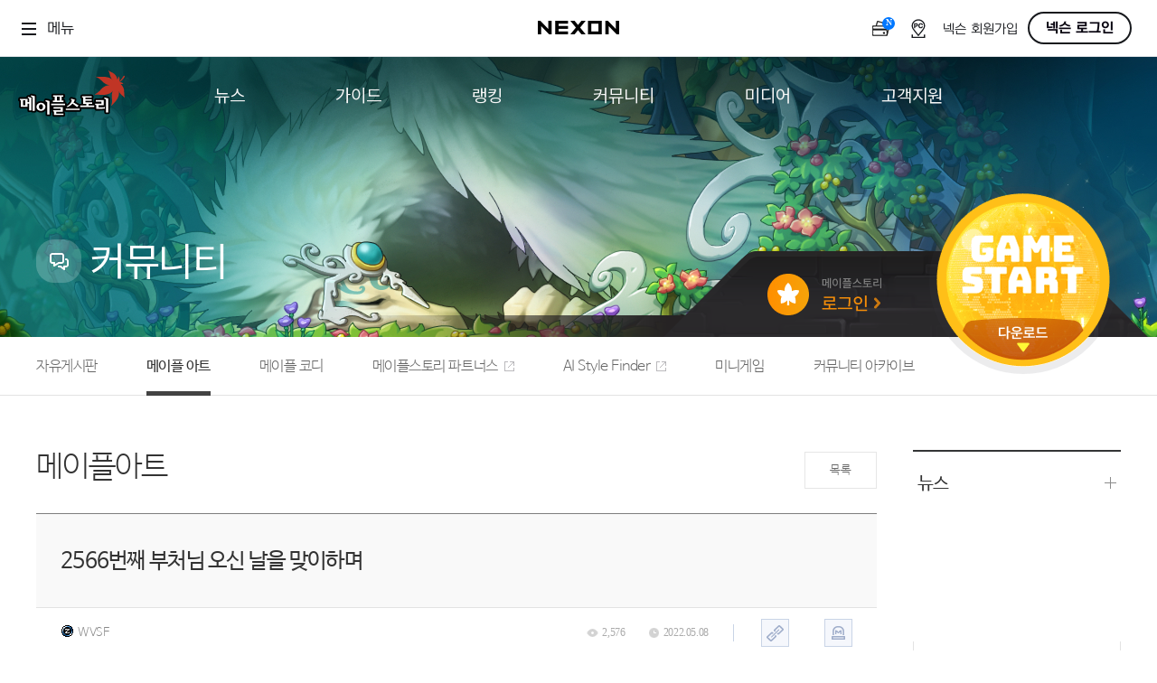

--- FILE ---
content_type: text/html; charset=utf-8
request_url: https://maplestory.nexon.com/Community/Art/335095
body_size: 91576
content:

<!doctype html>
<html lang="ko">
<head>
    <meta http-equiv="X-UA-Compatible" content="IE=edge,chrome=1" />
    <meta http-equiv="Content-Type" content="text/html; charset=utf-8" />
    <meta name="description" content="새로운 개념의 멀티유저 온라인게임 maplestory">
    <meta name="keywords" content="maple, maplestory, 메이플, 메이플스토리, wizet, 위젯, 2d, 횡스크롤, 사이드스크롤, rpg, mmorpg, 온라인게임,이벤트,신규직업">
    <meta name="author" content="NEXON Korea" />
    <meta property="og:image" content="https://lwi.nexon.com/maplestory/common/meta.png" />
    <title>아트 | 커뮤니티 | 메이플스토리</title>
    <link rel="stylesheet" href="https://lwres.nexon.com/css/maplestory/frontCommon.css" type="text/css" />
    <link rel="stylesheet" href="https://lwres.nexon.com/css/maplestory/sub_renew.css" type="text/css" />
    <link rel="stylesheet" href="https://lwres.nexon.com/css/maplestory/jquery.mCustomScrollbar.css" type="text/css" />
    <script src="https://ssl.nexon.com/s1/p2/ps.min.js" charset="utf-8" data-name="PS" data-ngm="true" data-nxlogin="true"></script>
    <script src="https://ssl.nexon.com/s1/global/ngb_head.js"></script>
    <script src="https://lwres.nexon.com/js/maplestory/jquery-1.12.4.min.js" type="text/javascript"></script>
    <script src="https://lwres.nexon.com/js/maplestory/jquery-ui.js"></script>
    <script defer src="https://lwres.nexon.com/js/maplestory/frontCommon.js" type="text/javascript"></script>
    <script src="https://lwres.nexon.com/js/maplestory/sub_renew.js" type="text/javascript"></script>
    <script src="https://lwres.nexon.com/js/maplestory/jquery.mCustomScrollbar.concat.min.js" type="text/javascript"></script>

<script src="/Scripts/Common/common.js?v=202601190146"></script>
<script src="/Scripts/Common/webboard.js?v=202601190146"></script>
<script src="https://lwres.nexon.com/js/maplestory/common_modal.js" type="text/javascript"></script>

<script>

    var COMMON = (function () {
        var instance;

        function initiate() {
            return {
                site: 'nope',
                domain: 'maplestory.nexon.com',
                url: 'https://maplestory.nexon.com/Community/Art/335095',
                oid: '0',
                isLogin: false,
                isMembership: false,
                isParentLogin: false,
                isParentMembershipLogin: false,
                isChannelingNotAgree: false,
                articleSearchDescriptor: {},
                maxTitleLength: 35,
                maxCommentLength: 200,
                isMac: navigator.platform.toUpperCase().indexOf('MAC') >= 0
            };
        }

        if (!instance) instance = initiate();
        return instance;
    }());

    $(window).load(function () {
        var commonMessage = '';
        if (commonMessage !== '')
            alert(commonMessage);
    });

    window.addEventListener('load', () => $h.a2s.sendContentsLog(location.pathname.toLowerCase(), `{"url":"${location.href}", "lwf":"${location.href}"}`));
    window.addEventListener('hashchange', () => $h.a2s.sendContentsLog(location.pathname.toLowerCase(), `{"url":"${location.href}", "lwf":"${location.href}"}`));

</script>
<link rel="stylesheet" href="/Scripts/Common/font_NanumBarunGothic.css" type="text/css" />
<link rel="stylesheet" href="https://lwres.nexon.com/css/maplestory/common_modal.css" type="text/css" />
<!-- Google Tag Manager -->
<script>
(function(w,d,s,l,i){w[l]=w[l]||[];w[l].push({'gtm.start':

new Date().getTime(),event:'gtm.js'});var f=d.getElementsByTagName(s)[0],

j=d.createElement(s),dl=l!='dataLayer'?'&l='+l:'';j.async=true;j.src=

'https://www.googletagmanager.com/gtm.js?id='+i+dl;f.parentNode.insertBefore(j,f);

})(window,document,'script','dataLayer','GTM-TCFXSKXP');</script>
<!-- End Google Tag Manager --><!-- Facebook Pixel Code -->
<script type="text/javascript">    
    !function (f, b, e, v, n, t, s) {
        if (f.fbq) return; n = f.fbq = function () {
            n.callMethod ?
            n.callMethod.apply(n, arguments) : n.queue.push(arguments)
        }; if (!f._fbq) f._fbq = n;
        n.push = n; n.loaded = !0; n.version = '2.0'; n.queue = []; t = b.createElement(e); t.async = !0;
        t.src = v; s = b.getElementsByTagName(e)[0]; s.parentNode.insertBefore(t, s)
    }(window, document, 'script', 'https://connect.facebook.net/en_US/fbevents.js');

     fbq('init', '268046720223120');
    fbq('track', "PageView");
</script>
<noscript><img height="1" width="1" style="display:none" src="https://www.facebook.com/tr?id=268046720223120&ev=PageView&noscript=1" /></noscript>
<!-- End Facebook Pixel Code -->
<!-- Twitter single-event website tag code -->
<script src="//platform.twitter.com/oct.js" type="text/javascript"></script>
<script type="text/javascript">twttr.conversion.trackPid('nx5i7', { tw_sale_amount: 0, tw_order_quantity: 0 });</script>
<noscript>
    <img height="1" width="1" style="display:none;" alt="" src="https://analytics.twitter.com/i/adsct?txn_id=nx5i7&p_id=Twitter&tw_sale_amount=0&tw_order_quantity=0" />
    <img height="1" width="1" style="display:none;" alt="" src="//t.co/i/adsct?txn_id=nx5i7&p_id=Twitter&tw_sale_amount=0&tw_order_quantity=0" />
</noscript>
<!-- End Twitter single-event website tag code -->
<script type="text/javascript">
    (function (m, o, n, r, t, g) {
        t = t + '?l=' + n + '&t=' + r + '&ref=' + encodeURIComponent(o.referrer) + '&loc=' + encodeURIComponent(o.location) + '&r=' + Math.floor(Math.random() * 99999999999);
        o.write("<" + g + " src='" + t + "' style='display:none;'></" + g + ">");
    })(window, document, 'CM_M_1042938', 'brand', 'https://rtb.clickmon.co.kr/RT_GATE/rt_gate.php', 'iframe');
</script>

        <!-- Google Analytics -->
        <!-- Global site tag (gtag.js) - Google Analytics -->
        <script async src=https://www.googletagmanager.com/gtag/js?id=AW-947932633></script>
        <script>
            window.dataLayer = window.dataLayer || [];
            function gtag() { dataLayer.push(arguments); }
            gtag('js', new Date());
            gtag('config', 'G-12M3M6FCC2', { 'cookie_domain': 'maplestory.nexon.com' })
            gtag('event', 'oid', { 'oid': 0 })
            gtag('config', 'AW-947932633', { 'cookie_domain': 'maplestory.nexon.com' })
            gtag('event', 'conversion', { 'send_to': 'AW-947932633/0AANCOGi_IkCENmbgcQD' });
            function gtag_report_conversion(url) {
                var callback = function () {
                    if (typeof (url) != 'undefined') {
                        window.location = url;
                    }
                };
                gtag('event', 'conversion', {
                    'send_to': 'AW-947932633/DKSpCOK-_IkCENmbgcQD',
                    'event_callback': callback
                });
                return false;
            }
        </script>
        <!-- End Google Analytics -->
<!-- Kakao Pixel Code -->
<script type="text/javascript" charset="UTF-8" src="//t1.daumcdn.net/adfit/static/kp.js"></script>
<script type="text/javascript">
    kakaoPixel('2830029952607077079').pageView();
</script>
<!-- End Kakao Pixel Code -->
<!-- Criteo 홈페이지 태그 -->
<script type="text/javascript" src="//dynamic.criteo.com/js/ld/ld.js?a=94120" async="true"></script>
<script type="text/javascript">
    window.criteo_q = window.criteo_q || [];
    var deviceType = /iPad/.test(navigator.userAgent) ? "t" : /Mobile|iP(hone|od)|Android|BlackBerry|IEMobile|Silk/.test(navigator.userAgent) ? "m" : "d";
    window.criteo_q.push({ event: "setAccount", account: [94120, 95207] }, { event: "setSiteType", type: deviceType }, { event: "viewHome" });

    function gameStart_Criteo() {
        window.criteo_q.push(
            { event: "setAccount", account: [94120, 95207] },
            { event: "setSiteType", type: deviceType },            
            {
                event: "trackTransaction", id: Math.floor(Math.random() * 99999999999), item: [
                    { id: "gameStart", price: 1, quantity: 1 }                    
                ]
            }
        );
    }
</script>
<!-- END Criteo 홈페이지 태그 -->
<!-- Enliple Tracker Start (모비온 MOBON)-->
<script defer async src="https://cdn.megadata.co.kr/dist/prod/v2/mtm.js?adverId=Maplestory_P&device=W">
</script>
<!-- Enliple Tracker End -->


    
    

    

    <script>
    $(function () {
        toon_sel();
    });
    var layer_open_idx = 0;
    $(document).ready(function () {
    
        $('.qs_info .report a').bind('click', function (e) {
            e.preventDefault();

                alert('메이플ID가 연동된 넥슨ID로 로그인이 필요합니다.');


        });
	$('.qs_text img[data-item-code]').css('cursor', 'pointer').bind('click', function (e) {
            //e.preventDefault();

            var parameter = $(e.currentTarget).attr('data-item-code');
            //var parameter = $(e.currentTarget).data("itemCode");
            if (parameter == '') return;

            UTILITY.submitAsync2({
                submitTo: '/Common/Resource/Item?p=' + parameter,
                method: 'get',
                callback: function (data) {
                    if (data.Code == 0) {
			if(layer_open_idx == 0){
				$('.item_info_popup').html(data.view);
			}else{
				$('.mCSB_container').html(data.view);
			}
                        open_popup();
                    }
                    else {
                        alert('조회 중 오류!');
                    }
                },
                useCache: false
            });
        });
    });
    function open_popup() {
	layer_open_idx = layer_open_idx + 1;
        $(".layer_wrap").fadeIn();
        $(".item_info_popup").mCustomScrollbar({
            autoHideScrollbar: false,
            autoDraggerLength: true
        });
    }
    function close_popup() {
        $(".layer_wrap").fadeOut();
    }
 
    </script>



</head>
<body>


<noscript>
    <iframe src="https://www.googletagmanager.com/ns.html?id=GTM-TCFXSKXP" height="0" width="0" style="display:none;visibility:hidden"></iframe>
</noscript>
<script type="text/javascript" src="https://rs.nxfs.nexon.com/common/js/gnb.min.js" data-gamecode="589824" data-ispublicbanner="false"></script>
<script>
    $(document).ready(function () {
        $('.sel_login_btn a:eq(0)').bind('click', function (e) {
            e.preventDefault();
            LOGIN.changeID();
        });
        $('.sel_login_btn a:eq(1)').bind('click', function (e) {
            e.preventDefault();
            close_login_pop();
        });
    });
</script>
<div class="login_popup_wrap">
    <div class="login_popup2">
        <h1><span><a href="javascript:void(0)"><img src="https://ssl.nexon.com/s2/game/maplestory/renewal/common/login_pop_h1.png" alt="다른 메이플ID로 로그인" /></a></span></h1>
        <div class="login_popup_con">
            <p>다른 메이플ID로 로그인 하시려면 아래의 ID중 하나를 선택하시기 바랍니다.</p>
            <div class="sel_login_id">
            </div>
            <div class="bnarea">
                <p class="icoinfo">
                    <input type="checkbox" name="chkMaster" /> <label for="che">앞으로 이 메이플ID로 로그인 하겠습니다.</label>
                </p>
            </div>
            <div class="sel_login_btn">
                <a href="#a"><img src="https://ssl.nexon.com/s2/game/maplestory/renewal/common/sel_login_btn.png" alt="선택한 메이플ID로 로그인" /></a>
                <a href="#a"><img src="https://ssl.nexon.com/s2/game/maplestory/renewal/common/rank_pop_close_btn.png" alt="닫기" /></a>
            </div>
        </div>
    </div>
</div>

 
    <div id="wrap">


<script>
    function GameStart() {
        NXMember.GoLogin();
    }
</script>
<!-- gnb공통 start -->
<div class="global_gnb">
    <div class="gnb_outer">
        <div class="gnb_inner">
            <h1 class="mainLogo">
                <a href="https://maplestory.nexon.com/Home/Main">
                    <svg width="119" height="59" viewBox="0 0 119 59" fill="none" xmlns="http://www.w3.org/2000/svg">
                        <g clip-path="url(#clip0_850_21984)">
                            <path d="M37.3458 44.7419C37.2598 45.0737 37.1861 45.4177 37.1247 45.7556C37.0448 46.2348 36.9834 46.6955 37.18 47.1563C37.3336 47.5065 37.5977 47.7829 37.9479 47.9365V50.3324C37.9479 51.3523 38.7711 52.1755 39.7909 52.1755H50.2409C51.2607 52.1755 52.0839 51.3523 52.0839 50.3324V48.6553C52.0839 48.0348 51.7583 47.5126 51.2853 47.1747C51.3344 47.015 51.3835 46.8553 51.3835 46.6771V46.0443C51.7214 46.4437 52.2191 46.7017 52.7842 46.7017H68.1797C69.1995 46.7017 70.0227 45.8785 70.0227 44.8587V43.3965H84.2508C84.3553 43.3965 84.4597 43.3842 84.5641 43.3658V43.544C84.5641 44.5638 85.3874 45.387 86.4072 45.387H90.4065L93.4967 45.2457L95.3581 45.0614V47.4266C95.3581 48.4464 96.1814 49.2696 97.2012 49.2696H99.7015C100.721 49.2696 101.545 48.4464 101.545 47.4266V31.9022C101.545 31.0421 100.955 30.2988 100.119 30.1083L96.0953 29.1745C95.2783 28.9841 94.4366 29.3711 94.0496 30.1145L93.5212 31.1158C93.38 31.3861 93.3062 31.681 93.3062 31.9698C93.3062 31.9882 93.3124 32.0066 93.3124 32.0312H85.9587C84.9389 32.0312 84.1157 32.8544 84.1157 33.8742V35.5514C84.1157 35.834 84.1894 36.092 84.3061 36.3316C84.128 36.4606 83.9805 36.6203 83.8577 36.7985V36.3869C83.8577 35.8217 83.5873 35.3364 83.188 34.9985C83.2249 34.8449 83.2802 34.7036 83.2802 34.5377V32.8851C83.2802 32.5903 83.1942 32.3261 83.0713 32.0742C83.2617 31.7855 83.403 31.4537 83.403 31.079V29.4264C83.403 28.4066 82.5798 27.5834 81.56 27.5834H70.8705C69.9428 27.5834 69.1626 28.2714 69.0459 29.1868L68.8739 30.5138C68.8616 30.5936 68.8554 30.6735 68.8554 30.7534C68.8554 31.509 69.3346 32.1602 70.0288 32.4367V38.0088H68.8616C68.5667 38.0088 68.2902 38.0825 68.0445 38.2053C67.9769 38.1501 67.9032 38.0948 67.8295 38.0518C67.8295 38.0518 65.4643 36.7125 63.8117 35.7787C63.8363 35.7295 63.8731 35.6865 63.8977 35.6374C64.2233 34.9616 64.4506 34.2797 64.5858 33.6039C64.6103 33.4872 64.6226 33.3643 64.6226 33.2476C64.6226 32.4182 64.0574 31.6687 63.2219 31.4599L59.2717 30.4831C58.4915 30.2926 57.6744 30.6305 57.2567 31.3186L56.759 32.1418C56.5809 32.4367 56.4949 32.7684 56.4949 33.094C56.4949 33.5978 56.7037 34.1015 57.0969 34.4579C57.0969 34.4579 57.2689 34.6114 57.3672 34.7036C57.1338 35.2565 56.7345 35.8708 56.157 36.522C55.4136 37.3637 54.8361 37.9289 53.8409 38.6292V37.8552C53.8409 36.8968 53.1098 36.1227 52.176 36.0306C52.176 35.9937 52.1883 35.963 52.1883 35.9261V34.2981C52.1883 33.2783 51.3651 32.4551 50.3453 32.4551H50.1856V31.9206C51.1562 31.8715 51.9365 31.079 51.9365 30.096V28.468C51.9365 27.4482 51.1132 26.625 50.0934 26.625H38.7281C37.7083 26.625 36.8851 27.4482 36.8851 28.468V30.096C36.8851 31.1158 37.7083 31.9391 38.7281 31.9391H38.7588V32.4551H38.4762C37.4564 32.4551 36.6332 33.2783 36.6332 34.2981V34.7466C36.6332 34.7466 36.6393 34.7097 36.6393 34.7343H36.6025V34.7773C36.6025 33.9172 36.0127 33.1739 35.1772 32.9834L31.1533 32.0496C30.3362 31.8592 29.4946 32.2462 29.1075 32.9896L28.5792 33.991C28.4379 34.2613 28.3703 34.5562 28.3703 34.8449C28.3703 35.1029 28.4379 35.3487 28.5362 35.5821C27.5655 35.0845 26.4904 34.8265 25.3047 34.8265C23.4679 34.8265 21.8706 35.4347 20.5559 36.6388C20.4637 36.7186 20.39 36.8046 20.304 36.8906V29.408C20.304 28.5479 19.7142 27.8045 18.8787 27.6141L15.0022 26.7172C14.1852 26.5267 13.3435 26.9137 12.9565 27.6571L12.4589 28.6093L11.6111 28.3882C10.8186 28.1793 9.98305 28.5172 9.55916 29.2175L9.03082 30.096C8.94482 30.2373 8.95096 30.3971 8.90181 30.5506H2.07033C1.18568 30.5506 0.423896 31.1834 0.258024 32.0496L0.0307171 33.2476C0.00614342 33.3643 0 33.4749 0 33.5916C0 34.3596 0.491473 35.0353 1.22868 35.3056V41.1972C1.22868 42.217 2.0519 43.0402 3.07171 43.0402H10.3332V45.2088C10.3332 46.2286 11.1564 47.0519 12.1763 47.0519H14.6275C14.6582 47.0519 14.6889 47.0457 14.7258 47.0396C15.0514 47.3222 15.4691 47.5003 15.9299 47.5003H18.4548C19.4746 47.5003 20.2979 46.6771 20.2979 45.6573V45.5406C20.3839 45.6266 20.4576 45.7126 20.5497 45.7925C21.8644 46.9904 23.4617 47.5986 25.2986 47.5986C27.1355 47.5986 28.7328 46.9904 30.0352 45.7863C30.1703 45.6634 30.2871 45.5344 30.4099 45.4054V49.6874C30.4099 50.7072 31.2331 51.5304 32.2529 51.5304H34.7533C35.7731 51.5304 36.5963 50.7072 36.5963 49.6874V45.0737V44.7296H37.352L37.3458 44.7419Z" fill="black" />
                            <path d="M68.1859 43.1621H52.7905V44.8638H68.1859V43.1621Z" fill="white" />
                            <path d="M51.9857 37.873H36.5903V39.5748H51.9857V37.873Z" fill="white" />
                            <path d="M118.2 7.54235C118.2 7.54235 116.227 11.4803 112.29 13.9376C112.29 13.9376 114.71 13.44 116.701 16.1493C116.701 16.1493 114.636 15.4489 113.543 16.4442C113.543 16.4442 117.014 18.4838 117.296 23.5705C117.481 26.931 117.45 28.0061 117.935 31.514C117.843 30.8812 115.367 28.9214 114.022 27.6805C112.603 26.3596 111.835 24.9282 111.19 22.9255C111.19 22.9255 112.111 24.7931 111.417 28.3071C110.797 31.4218 108.769 34.2539 106.797 36.3857C105.292 38.0137 103.836 39.5618 102.964 40.2683C103.474 38.1919 104.236 36.8895 103.898 32.8225C103.646 29.8307 103.234 26.3904 105.157 23.1036C105.157 23.1036 102.356 29.0259 90.6033 27.9385C89.1411 27.8033 86.2353 27.6498 84.3984 27.6068C84.3984 27.6068 87.8265 26.5869 92.1084 21.5555C92.1084 21.5555 95.8129 16.9848 101.969 17.5193C101.969 17.5193 96.5378 17.1629 92.4525 12.4264C92.4525 12.4264 89.4299 9.13349 85.3568 7.8618C85.3568 7.8618 92.3972 7.99696 93.9453 7.97239C96.1016 7.93553 101.336 8.21812 104.389 11.3636C104.389 11.3636 102.159 9.55739 101.317 4.63037C101.072 3.18052 100.341 2.00713 99.4621 0.796875C99.4621 0.796875 100.697 1.57095 102.263 2.35116C104.973 3.70271 109.058 5.50273 109.74 10.8291C109.74 10.8291 111.079 10.0059 110.858 7.36419C110.858 7.36419 113.445 9.30551 111.829 13.0407C111.829 13.0407 113.709 12.1253 116.338 7.62221C116.338 7.62221 117.198 5.77919 118.2 7.54849V7.54235Z" fill="#C03525" />
                            <path d="M39.7969 50.3258V46.523L38.6973 46.2773L38.9184 45.0732H47.0707V43.1995H39.3177V41.5469H49.5465V46.6766H42.2727V48.6548H50.2469V50.3258H39.7969Z" fill="white" />
                            <path d="M57.705 39.9175C56.7344 40.5749 55.3582 41.3366 54.492 41.6377L53.7671 40.8882C55.5548 39.7701 56.378 39.0513 57.5269 37.755C58.6757 36.4526 59.3146 35.2362 59.4313 34.1058L58.3316 33.1045L58.8293 32.2812L62.7795 33.2581C62.6812 33.7741 62.4969 34.3086 62.2389 34.8492C61.9808 35.3898 61.6614 35.9304 61.2743 36.4649L66.9263 39.6656L65.372 41.5947L60.273 37.6936C59.5235 38.5291 58.6634 39.2725 57.6989 39.9298L57.705 39.9175Z" fill="white" />
                            <path d="M74.3847 36.3743H82.0209V38.0514H78.0584V39.8514H84.2633V41.5532H68.874V39.8514H75.5581V38.0514H71.8782V30.9742L70.7048 30.7469L70.8829 29.4199H81.5725V31.0725H74.3847V32.8725H81.4496V34.5251H74.3847V36.3743Z" fill="white" />
                            <path d="M14.5781 28.5352L14.0559 29.5365L15.9296 30.7345V45.6753H18.4546V29.4321L14.5781 28.5352ZM10.5971 31.0662L12.176 32.1905V35.9503H10.4988V32.4178H2.07008L1.84277 33.6158L3.07146 33.9168V41.2213H10.4988V37.652H12.176V45.233H14.6272V31.1154L11.1255 30.1939L10.5971 31.0724V31.0662ZM8.02305 39.538H5.57183V34.0581H8.02305V39.538Z" fill="white" />
                            <path d="M48.3302 34.3223V30.1202H50.0811V28.4922H38.7157V30.1202H40.5895V34.3223H38.4639V35.9503H50.3268V34.3223H48.3241H48.3302ZM45.879 34.3223H43.0407V30.1202H45.879V34.3223Z" fill="white" />
                            <path d="M25.2924 36.6934C23.9224 36.6934 22.7552 37.1357 21.7907 38.0203C20.8262 38.905 20.3408 39.9739 20.3408 41.2211C20.3408 42.4682 20.8262 43.5617 21.7907 44.4464C22.7552 45.331 23.9224 45.7733 25.2924 45.7733C26.6624 45.7733 27.8235 45.331 28.7819 44.4464C29.7402 43.5617 30.2194 42.4866 30.2194 41.2211C30.2194 39.9555 29.7402 38.905 28.7819 38.0203C27.8235 37.1357 26.6624 36.6934 25.2924 36.6934ZM26.8221 43.2975C26.3675 43.8627 25.8638 44.1453 25.2986 44.1453C24.7334 44.1453 24.2173 43.8627 23.7627 43.2975C23.3019 42.7323 23.0746 42.0381 23.0746 41.2211C23.0746 40.404 23.3081 39.7159 23.7627 39.1569C24.2235 38.5978 24.7334 38.3214 25.2986 38.3214C25.8638 38.3214 26.3737 38.604 26.8221 39.1569C27.2706 39.7159 27.4979 40.404 27.4979 41.2211C27.4979 42.0381 27.2706 42.7323 26.8221 43.2975Z" fill="white" />
                            <path d="M30.7232 33.8672L30.1948 34.8686L32.2467 36.1218V49.7049H34.7532V48.0523V36.7177V34.801L30.7232 33.8672Z" fill="white" />
                            <path d="M90.4677 41.8416H88.8889V39.3904H94.719V33.8613H85.9646V35.5385H92.2432V37.787H85.3871L85.209 38.9849L86.4131 39.286V43.5372H90.4125C91.2295 43.5372 92.2125 43.4942 93.349 43.4021C94.4917 43.3099 95.0999 43.2608 95.9538 43.144V41.5406C95.1675 41.6266 94.6268 41.6512 93.5517 41.7249C92.4766 41.7986 91.4446 41.8355 90.4616 41.8355L90.4677 41.8416Z" fill="white" />
                            <path d="M95.6836 30.9609L95.1553 31.9623L97.2072 33.2094V47.4192H99.7137V44.544V33.8115V31.8886L95.6836 30.9609Z" fill="white" />
                        </g>
                        <defs>
                            <clipPath id="clip0_850_21984">
                                <rect width="118.199" height="58" fill="white" transform="translate(0 0.791016)" />
                            </clipPath>
                        </defs>
                    </svg> 
                </a>
            </h1>
            <div class="gnb_group" id="main-menu">
                <ul>
                    <li>
                        <a href="/News/Notice">
                            <span>뉴스</span>
                        </a>
                        <ul>
                            <li data-id="notice">
                                <a href="/News/Notice">
                                    <span>공지사항</span>
                                </a>
                            </li>
                            <li data-id="update">
                                <a href="/News/Update">
                                    <span>업데이트</span>
                                </a>
                            </li>
                            <li data-id="event">
                                <a href="/News/Event">
                                    <span>이벤트</span>
                                </a>
                            </li>
                            <li data-id="cashshop">
                                <a href="/News/CashShop">
                                    <span>캐시샵 공지</span>
                                </a>
                            </li>
                            <li>
                                <a href="/News/NoticeMapleBoard">
                                    <span>메이플 알림판</span>
                                </a>
                            </li>
                            <li>
                                <a href="/csr/introduction/vision" target="_blank">
                                    <span>with maple</span>
                                </a>
                            </li>
                        </ul>
                    </li>

                    <li>
                        <a href="/Guide/N23GameInformation">
                            <span>가이드</span>
                        </a>
                        <ul>
                            <li>
                                <a href="/Guide/N23GameInformation">
                                    <span>게임정보</span>
                                </a>
                            </li>
                            <li>
                                <a href="/Guide/N23Job">
                                    <span>직업소개</span>
                                </a>
                            </li>
                            <li>
                                <a href="/Guide/CashShop/Probability/RoyalStyle">
                                    <span>확률형 아이템</span>
                                </a>
                            </li>
                            <li>
                                <a href="https://now.nexon.com/service/maplestory" target="_blank">
                                    <span>NEXON NOW</span>
                                </a>
                            </li>
                        </ul>
                    </li>

                    <li>
                        <a href="/N23Ranking/World">
                            <span>랭킹</span>
                        </a>
                        <ul>
                            <li>
                                <a href="/N23Ranking/World">
                                    <span>월드 랭킹</span>
                                </a>
                            </li>
                            <li>
                                <a href="/N23Ranking/Contents">
                                    <span>컨텐츠 랭킹</span>
                                </a>
                            </li>
                        </ul>
                    </li>

                    <li>
                        <a href="/Community/N23Free">
                            <span>커뮤니티</span>
                        </a>
                        <ul>
                            <li>
                                <a href="/Community/N23Free">
                                    <span>자유게시판</span>
                                </a>
                            </li>
                            <li>
                                <a href="/Community/Art">
                                    <span>메이플 아트</span>
                                </a>
                            </li>
                            <li>
                                <a href="/Community/N23Coordination">
                                    <span>메이플 코디</span>
                                </a>
                            </li>
                            <li>
                                <a href="https://partners.maplestory.nexon.com" target="_blank">
                                    <span>메이플스토리 파트너스</span>
                                </a>
                            </li>
                            <li>
                                <a href="https://style-finder.nexon.com" target="_blank">
                                    <span>AI Style Finder</span>
                                </a>
                            </li>
                            <li>
                                <a href="https://maplestory.nexon.com/Community/MiniGame">
                                    <span>미니게임</span>
                                </a>
                            </li>
                            <li>
                                <a href="/Community/CommunityArchive">
                                    <span>커뮤니티 아카이브</span>
                                </a>
                            </li>

                        </ul>
                    </li>

                    <li>
                        <a href="/Media/N23VideoMusic/C1">
                            <span>미디어</span>
                        </a>
                        <ul>
                            <li>
                                <a href="/Media/N23VideoMusic/C1">
                                    <span>영상</span>
                                </a>
                            </li>
                            <li>
                                <a href="/Media/N23VideoMusic/C2">
                                    <span>음악</span>
                                </a>
                            </li>
                            <li>
                                <a href="/Media/ArtWork">
                                    <span>아트웍</span>
                                </a>
                            </li>
                            <li>
                                <a href="/Media/WebToon">
                                    <span>웹툰</span>
                                </a>
                            </li>
                        </ul>
                    </li>

                    <li>
                        <a href="/Support/BugReport">
                            <span>고객지원</span>
                        </a>
                        <ul>
                            <li>
                                <a href="/Common/PDS/Download" target="_blank">
                                    <span>다운로드</span>
                                </a>
                            </li>
                            <li>
                                <a href="https://cs.nexon.com/HelpBoard/Nexon?gamecode=18" target="_blank">
                                    <span>도움말/1:1문의</span>
                                </a>
                            </li>
                            <li>
                                <a href="/Support/BugReport">
                                    <span>버그악용/불법프로그램 신고</span>
                                </a>
                            </li>
                            <li>
                                <a href="/Support/GameAccessibility">
                                    <span>게임 접근성</span>
                                </a>
                            </li>
                        </ul>
                    </li>
                </ul>
            </div>
            <div class="gnb_btnWrap">
                <div class="btn_mode" data-a2s-code2="Main_DarkMode_r">
                    <button type="button">
                        <svg xmlns="http://www.w3.org/2000/svg" width="12" height="12" viewBox="0 0 12 12" fill="none">
                            <path fill-rule="evenodd" clip-rule="evenodd"
                                  d="M12.0001 8.31243C11.2125 8.6682 10.3384 8.86623 9.41797 8.86623C5.95037 8.86623 3.13932 6.05535 3.13932 2.58796C3.13932 1.66472 3.33862 0.788019 3.69653 -0.00146484C1.51684 0.983143 0 3.17595 0 5.723C0 9.1904 2.81105 12.0013 6.27865 12.0013C8.82295 12.0013 11.0138 10.488 12.0001 8.31243Z"
                                  fill="inherit" />
                        </svg>
                    </button>
                    <button type="button">
                        <svg xmlns="http://www.w3.org/2000/svg" width="12" height="12" viewBox="0 0 12 12" fill="none">
                            <path d="M5.33333 0.666667C5.33333 0.298477 5.63181 0 6 0C6.36819 0 6.66667 0.298477 6.66667 0.666667V1.33333C6.66667 1.70152 6.36819 2 6 2C5.63181 2 5.33333 1.70152 5.33333 1.33333V0.666667Z"
                                  fill="inherit" />
                            <path d="M5.33333 10.6667C5.33333 10.2985 5.63181 10 6 10C6.36819 10 6.66667 10.2985 6.66667 10.6667V11.3333C6.66667 11.7015 6.36819 12 6 12C5.63181 12 5.33333 11.7015 5.33333 11.3333V10.6667Z"
                                  fill="inherit" />
                            <path d="M11.3333 5.33333C11.7015 5.33333 12 5.63181 12 6C12 6.36819 11.7015 6.66667 11.3333 6.66667H10.6667C10.2985 6.66667 10 6.36819 10 6C10 5.63181 10.2985 5.33333 10.6667 5.33333H11.3333Z"
                                  fill="inherit" />
                            <path d="M1.33333 5.33333C1.70152 5.33333 2 5.63181 2 6C2 6.36819 1.70152 6.66667 1.33333 6.66667H0.666667C0.298477 6.66667 -1.60941e-08 6.36819 0 6C1.60941e-08 5.63181 0.298477 5.33333 0.666667 5.33333H1.33333Z"
                                  fill="inherit" />
                            <path d="M2.70017 10.2426C2.43982 10.503 2.01771 10.503 1.75736 10.2426C1.49701 9.98229 1.49701 9.56018 1.75736 9.29983L2.22877 8.82843C2.48911 8.56808 2.91122 8.56808 3.17157 8.82843C3.43192 9.08878 3.43192 9.51089 3.17157 9.77124L2.70017 10.2426Z"
                                  fill="inherit" />
                            <path d="M9.77124 3.17157C9.51089 3.43192 9.08878 3.43192 8.82843 3.17157C8.56808 2.91122 8.56808 2.48911 8.82843 2.22876L9.29983 1.75736C9.56018 1.49701 9.98229 1.49701 10.2426 1.75736C10.503 2.01771 10.503 2.43982 10.2426 2.70017L9.77124 3.17157Z"
                                  fill="inherit" />
                            <path d="M1.75801 2.70017C1.49766 2.43982 1.49766 2.01771 1.75801 1.75736C2.01836 1.49701 2.44047 1.49701 2.70082 1.75736L3.17222 2.22876C3.43257 2.48911 3.43257 2.91122 3.17222 3.17157C2.91187 3.43192 2.48976 3.43192 2.22941 3.17157L1.75801 2.70017Z"
                                  fill="inherit" />
                            <path d="M8.82908 9.77124C8.56873 9.51089 8.56873 9.08878 8.82908 8.82843C9.08943 8.56808 9.51154 8.56808 9.77189 8.82843L10.2433 9.29983C10.5036 9.56018 10.5036 9.98229 10.2433 10.2426C9.98294 10.503 9.56083 10.503 9.30048 10.2426L8.82908 9.77124Z"
                                  fill="inherit" />
                            <path d="M9 6C9 7.65685 7.65685 9 6 9C4.34315 9 3 7.65685 3 6C3 4.34315 4.34315 3 6 3C7.65685 3 9 4.34315 9 6Z"
                                  fill="inherit" />
                        </svg>
                    </button>
                </div>
                <div class="gnb_btn_login">
                    <a href="javascript:;" onclick="GameStart();" class="login_btn">game start</a>
                </div>
            </div>

        </div>
    </div>

</div>



<div id="header_community">
    
    <div class="div_inner">
<div class="board_name">
    <span class="sub_logo"><img src="https://lwi.nexon.com/maplestory/common/titleIcon/category_icon_community.png" alt=""></span>
    <h2>커뮤니티</h2>
</div>
 

<div class="sub_login_wrap">
    <div class="sub_login_con">
        <span class="sub_login_btn"><a href="#" onmouseover="ch_png_on(this)" onmouseout="ch_png_off(this)"><img src="https://lwi.nexon.com/maplestory/common/sub_login_btn_off.png" alt="메이플 스토리 로그인"></a></span>
    </div> 
    <script>
        (function (win, doc) {

            doc.addEventListener('DOMContentLoaded', function () {
                var loginBtn = doc.querySelector(".sub_login_wrap .sub_login_con .sub_login_btn");
                if (loginBtn) {
                    loginBtn.addEventListener("click", function () {
                        win.location.href = "https://nxlogin.nexon.com/auth/login?redirect=" + encodeURIComponent(win.location.href);
                    });
                }

                //if (doc.querySelector('.sub_login_befor_char')) {
                //    setInterval(befor_login_char, 100);
                //}
            });
        })(window, document);
    </script>

        <span class="sub_login_befor_char">
            <div class="mv_clip">
                <img src="https://lwi.nexon.com/maplestory/common/login_char_community.png" alt="">
            </div>
        </span>
     
</div>

 
    <span class="game_start">
        <div class="gm_str_main_wrap">
            <a href="javascript:void(0)" onmouseover="ch_png_on(this)" onmouseout="ch_png_off(this)" onclick="GameStart();">
                <img class="main_str_btn" src="https://lwi.nexon.com/maplestory/common/icon_gameStart_off.png" alt="" />
            </a>
            <span class="download">
                <a href="/Common/PDS/Download" target="_blank">다운로드</a>
            </span>
        </div>
    </span>



 

<!-- event_bg str -->
<div class="event_bg">
    <!-- div_inner str -->
    <div class="div_inner">
        <h2 class="event_all_title">이벤트 전체보기</h2>
        <div class="event_all_bannerwrap">
            <ul class="event_all_banner">

                    <li>
                        <a href="/News/Event/1269"><img src="https://file.nexon.com/NxFile/download/FileDownloader.aspx?oidFile=5701649792170459903" alt="" /></a>
                        <dl>
                            <dt><a href="/News/Event/1269">스페셜 썬데이 메이플</a></dt>
                            <dd><a href="/News/Event/1269">2026.01.18 (일) ~ 2026.01.18 (일) 오후 11시59분</a></dd>
                        </dl>
                    </li>
                    <li>
                        <a href="/News/Event/1268"><img src="https://file.nexon.com/NxFile/download/FileDownloader.aspx?oidFile=5557534513900290978" alt="" /></a>
                        <dl>
                            <dt><a href="/News/Event/1268">[보스 격파 이벤트] - 미혹의 부름</a></dt>
                            <dd><a href="/News/Event/1268">2026.01.15 (목) ~ 2026.02.11 (수) 오후 11시59분</a></dd>
                        </dl>
                    </li>
                    <li>
                        <a href="/News/Event/1267"><img src="https://file.nexon.com/NxFile/download/FileDownloader.aspx?oidFile=5629592249672139322" alt="" /></a>
                        <dl>
                            <dt><a href="/News/Event/1267">[보스 격파 이벤트] - 카이 최초 격파 이벤트 시상식</a></dt>
                            <dd><a href="/News/Event/1267">2026.01.15 (목) ~ 2026.01.21 (수) 오후 11시59분</a></dd>
                        </dl>
                    </li>
                    <li>
                        <a href="/News/Event/1266"><img src="https://file.nexon.com/NxFile/download/FileDownloader.aspx?oidFile=5053131295505253520" alt="" /></a>
                        <dl>
                            <dt><a href="/News/Event/1266">버닝 익스프레스</a></dt>
                            <dd><a href="/News/Event/1266">2026.01.15 (목) ~ 2026.02.11 (수) 오후 11시59분</a></dd>
                        </dl>
                    </li>
                    <li>
                        <a href="/News/Event/1265"><img src="https://file.nexon.com/NxFile/download/FileDownloader.aspx?oidFile=5557534621274473061" alt="" /></a>
                        <dl>
                            <dt><a href="/News/Event/1265">주간 일러스트 의뢰 티켓 판매 이벤트</a></dt>
                            <dd><a href="/News/Event/1265">2026.01.15 (목) ~ 2026.03.18 (수) 오후 11시59분</a></dd>
                        </dl>
                    </li>
                    <li>
                        <a href="/News/Event/1264"><img src="https://file.nexon.com/NxFile/download/FileDownloader.aspx?oidFile=5341361663067030675" alt="" /></a>
                        <dl>
                            <dt><a href="/News/Event/1264">프리미엄PC방 접속 보상 이벤트</a></dt>
                            <dd><a href="/News/Event/1264">2026.01.16 (금) ~ 2026.02.12 (목) 오후 11시59분</a></dd>
                        </dl>
                    </li>
                    <li>
                        <a href="/News/Event/1256"><img src="https://file.nexon.com/NxFile/download/FileDownloader.aspx?oidFile=5629539258365646736" alt="" /></a>
                        <dl>
                            <dt><a href="/News/Event/1256">[챌린저스] - 챌린저스 월드 시즌 3</a></dt>
                            <dd><a href="/News/Event/1256">2025.12.18 (목) ~ 2026.04.16 (목) 오전 04시00분</a></dd>
                        </dl>
                    </li>
                    <li>
                        <a href="/News/Event/1255"><img src="https://file.nexon.com/NxFile/download/FileDownloader.aspx?oidFile=5701596912533116615" alt="" /></a>
                        <dl>
                            <dt><a href="/News/Event/1255">아이템 버닝 PLUS</a></dt>
                            <dd><a href="/News/Event/1255">2025.12.18 (목) ~ 2026.04.22 (수) 오후 11시59분</a></dd>
                        </dl>
                    </li>
                    <li>
                        <a href="/News/Event/1254"><img src="https://file.nexon.com/NxFile/download/FileDownloader.aspx?oidFile=5557481775996867963" alt="" /></a>
                        <dl>
                            <dt><a href="/News/Event/1254">하이퍼 버닝 MAX</a></dt>
                            <dd><a href="/News/Event/1254">2025.12.18 (목) ~ 2026.06.17 (수) 오후 11시59분</a></dd>
                        </dl>
                    </li>
                    <li>
                        <a href="/News/Event/1253"><img src="https://file.nexon.com/NxFile/download/FileDownloader.aspx?oidFile=5485424078879725097" alt="" /></a>
                        <dl>
                            <dt><a href="/News/Event/1253">버닝 BEYOND</a></dt>
                            <dd><a href="/News/Event/1253">2025.12.18 (목) ~ 2026.06.17 (수) 오후 11시59분</a></dd>
                        </dl>
                    </li>
                    <li>
                        <a href="/News/Event/1248"><img src="https://file.nexon.com/NxFile/download/FileDownloader.aspx?oidFile=5701597037087167046" alt="" /></a>
                        <dl>
                            <dt><a href="/News/Event/1248">[보스 격파 이벤트] - 카이 최초 격파 이벤트</a></dt>
                            <dd><a href="/News/Event/1248">2025.12.18 (목) ~ 2026.04.15 (수) 오후 11시59분</a></dd>
                        </dl>
                    </li>
                    <li>
                        <a href="/News/Event/1247"><img src="https://file.nexon.com/NxFile/download/FileDownloader.aspx?oidFile=4908963455425319413" alt="" /></a>
                        <dl>
                            <dt><a href="/News/Event/1247">[챌린저스] - 챌린저스 파트너</a></dt>
                            <dd><a href="/News/Event/1247">2025.12.18 (목) ~ 2026.04.15 (수) 오후 11시59분</a></dd>
                        </dl>
                    </li>
                    <li>
                        <a href="/News/Event/1246"><img src="https://file.nexon.com/NxFile/download/FileDownloader.aspx?oidFile=5485424048814954013" alt="" /></a>
                        <dl>
                            <dt><a href="/News/Event/1246">[챌린저스] - 챌린저스 패스</a></dt>
                            <dd><a href="/News/Event/1246">2025.12.18 (목) ~ 2026.02.11 (수) 오후 11시59분</a></dd>
                        </dl>
                    </li>
                    <li>
                        <a href="/News/Event/1245"><img src="https://file.nexon.com/NxFile/download/FileDownloader.aspx?oidFile=4908963386705843726" alt="" /></a>
                        <dl>
                            <dt><a href="/News/Event/1245">[챌린저스] - 의문의 결계</a></dt>
                            <dd><a href="/News/Event/1245">2025.12.18 (목) ~ 2026.04.15 (수) 오후 11시59분</a></dd>
                        </dl>
                    </li>
                    <li>
                        <a href="/News/Event/1244"><img src="https://file.nexon.com/NxFile/download/FileDownloader.aspx?oidFile=5269251365485418802" alt="" /></a>
                        <dl>
                            <dt><a href="/News/Event/1244">모멘텀 패스</a></dt>
                            <dd><a href="/News/Event/1244">2025.12.18 (목) ~ 2026.03.18 (수) 오후 11시59분</a></dd>
                        </dl>
                    </li>
                    <li>
                        <a href="/News/Event/1243"><img src="https://file.nexon.com/NxFile/download/FileDownloader.aspx?oidFile=5197193711317949222" alt="" /></a>
                        <dl>
                            <dt><a href="/News/Event/1243">[성장 이벤트] - 엘라노스 크로니클</a></dt>
                            <dd><a href="/News/Event/1243">2025.12.18 (목) ~ 2026.03.18 (수) 오후 11시59분</a></dd>
                        </dl>
                    </li>
                    <li>
                        <a href="/News/Event/1242"><img src="https://file.nexon.com/NxFile/download/FileDownloader.aspx?oidFile=5701597024202265682" alt="" /></a>
                        <dl>
                            <dt><a href="/News/Event/1242">[출석 이벤트] - 탈라하트 판타지아</a></dt>
                            <dd><a href="/News/Event/1242">2025.12.18 (목) ~ 2026.03.18 (수) 오후 11시59분</a></dd>
                        </dl>
                    </li>
                    <li>
                        <a href="/News/Event/1240"><img src="https://file.nexon.com/NxFile/download/FileDownloader.aspx?oidFile=5053078587666603967" alt="" /></a>
                        <dl>
                            <dt><a href="/News/Event/1240">겨울나기 미션</a></dt>
                            <dd><a href="/News/Event/1240">2025.12.18 (목) ~ 2026.03.18 (수) 오후 11시59분</a></dd>
                        </dl>
                    </li>
                    <li>
                        <a href="/News/Event/1239"><img src="https://file.nexon.com/NxFile/download/FileDownloader.aspx?oidFile=4620732967604458845" alt="" /></a>
                        <dl>
                            <dt><a href="/News/Event/1239">[이벤트샵] - 일루전 코인샵 &amp; 환영의 기억</a></dt>
                            <dd><a href="/News/Event/1239">2025.12.18 (목) ~ 2026.03.18 (수) 오후 11시59분</a></dd>
                        </dl>
                    </li>
                    <li>
                        <a href="/News/Event/1238"><img src="https://file.nexon.com/NxFile/download/FileDownloader.aspx?oidFile=5701649607486867256" alt="" /></a>
                        <dl>
                            <dt><a href="/News/Event/1238">프리미엄PC방 접속보상 이벤트</a></dt>
                            <dd><a href="/News/Event/1238">2025.12.19 (금) ~ 2026.01.15 (목) 오후 11시59분</a></dd>
                        </dl>
                    </li>
                    <li>
                        <a href="/News/Event/1237"><img src="https://file.nexon.com/NxFile/download/FileDownloader.aspx?oidFile=5629592086463382816" alt="" /></a>
                        <dl>
                            <dt><a href="/News/Event/1237">VIP 사우나</a></dt>
                            <dd><a href="/News/Event/1237">2025.12.18 (목) ~ 2026.06.17 (수) 오후 11시59분</a></dd>
                        </dl>
                    </li>
                                    <li>
                        <img src="https://ssl.nexon.com/s2/game/maplestory/renewal/common/zzzzzzzz.png" alt="">
                        <dl>
                            <dt></dt>
                            <dd></dd>
                        </dl>
                    </li>
                    <li>
                        <img src="https://ssl.nexon.com/s2/game/maplestory/renewal/common/zzzzzzzz.png" alt="">
                        <dl>
                            <dt></dt>
                            <dd></dd>
                        </dl>
                    </li>
                    <li>
                        <img src="https://ssl.nexon.com/s2/game/maplestory/renewal/common/zzzzzzzz.png" alt="">
                        <dl>
                            <dt></dt>
                            <dd></dd>
                        </dl>
                    </li>
            </ul>
        </div>
        <ul class="event_all_pos">
                    <li><a href="#a" onclick="img_click(this)" onmouseover="img_on(this)" onmouseout="img_out(this)"><img src="https://ssl.nexon.com/s2/game/maplestory/renewal/common/pos_event_on.png" alt="" class=click_img /></a></li>
                    <li><a href="#a" onclick="img_click(this)" onmouseover="img_on(this)" onmouseout="img_out(this)"><img src="https://ssl.nexon.com/s2/game/maplestory/renewal/common/pos_event_off.png" alt=""  /></a></li>
                    <li><a href="#a" onclick="img_click(this)" onmouseover="img_on(this)" onmouseout="img_out(this)"><img src="https://ssl.nexon.com/s2/game/maplestory/renewal/common/pos_event_off.png" alt=""  /></a></li>
                    <li><a href="#a" onclick="img_click(this)" onmouseover="img_on(this)" onmouseout="img_out(this)"><img src="https://ssl.nexon.com/s2/game/maplestory/renewal/common/pos_event_off.png" alt=""  /></a></li>
                    <li><a href="#a" onclick="img_click(this)" onmouseover="img_on(this)" onmouseout="img_out(this)"><img src="https://ssl.nexon.com/s2/game/maplestory/renewal/common/pos_event_off.png" alt=""  /></a></li>
                    <li><a href="#a" onclick="img_click(this)" onmouseover="img_on(this)" onmouseout="img_out(this)"><img src="https://ssl.nexon.com/s2/game/maplestory/renewal/common/pos_event_off.png" alt=""  /></a></li>

        </ul>
        <span class="event_close"><a href="#a" onclick="event_onoff()"><img src="https://ssl.nexon.com/s2/game/maplestory/renewal/common/event_close.png" alt="" /></a></span>
    </div>
    <!-- div_inner end -->
</div>
<!-- event_bg end -->

    </div>
</div>



<div class="mnb_wrap">
    <div class="div_inner2">
        <ul class="mnb_list">
            <li ><a href="/Community/N23Free">자유게시판</a></li>
            
            
            
            <li class=active><a href="/Community/Art">메이플 아트</a></li>
            <li ><a href="/Community/N23Coordination">메이플 코디</a></li>
            
            <li><a href="https://partners.maplestory.nexon.com" target="_blank">메이플스토리 파트너스<span class="icon_window"></span></a></li>
            <li><a href="https://style-finder.nexon.com/" target="_blank">AI Style Finder<span class="icon_window"></span></a></li>
            <li ><a href="/Community/MiniGame">미니게임</a></li>
            <li ><a href="/Community/CommunityArchive">커뮤니티 아카이브</a></li>
        </ul>
        <span class="mnb_line"></span>
    </div>
</div>
<div class="mnb_blank"></div>

        
<div id="container">
    <!-- div_inner str -->
    <div class="div_inner">
        <!-- notice_wrap str -->
        <div class="contents_wrap">
            <h1 class="con_title">
                메이플아트
                <span class="con_title_btn"><a href="/Community/Art" class="back_btn" style="width:56px; text-align:center;">목록</a></span>
            </h1>
            <p class="qs_title" style="margin-top:30px"><em></em><span>2566번째 부처님 오신 날을 맞이하며</span></p>
            <div class="qs_info_wrap">
                <span class="qs_id"><a href="/Common/Character/Detail/WVSF?p=mikO8qgdC4hElCwBGQ6GOx8CmO11EvduZkV0bRbPAhZaxSk88BxeZGUMGc8IOzddkN1UKmtOWMlXwZTIyPInCJmWJfu%2by066I6ZFZTmTWlt07c3plPMXFC9XHW1OUSZ7Z1JComplALgWohkmvNsuFZApnE%2fYrDXrfi4Cc3pmLqc5d4YzYtHrQwM5tM32Blg2" target="_blank"><img src="https://ssl.nexon.com/s2/game/maplestory/renewal/common/world_icon/icon_10.png" alt="캐릭터 아이콘" />WVSF</a></span>
                <div class="qs_info">
                    <p><img src="https://ssl.nexon.com/s2/game/maplestory/renewal/common/eye_new.png" alt="본 유저수" />2,576</p>
                    <p class="last"><img src="https://ssl.nexon.com/s2/game/maplestory/renewal/common/sub_date_new.png" alt="작성 시간" />2022.05.08</p>
                    <span class="shortcut"><a href="https://maplestory.nexon.com/board/10004/335095"><img src="https://ssl.nexon.com/s2/game/maplestory/renewal/common/link_copy_btn.png" alt="주소복사" title="주소복사" /></a></span>
                    <span class="report"><a href="/community/common/popup/report/10004/335095"><img src="https://ssl.nexon.com/s2/game/maplestory/renewal/common/report_btn2.png" alt="신고하기" title="신고하기" /></a></span>
                </div>
            </div>
            <div class="qs_text">
                <div>행복한 2566번째 부처님 오신 날이 되시기를 바랍니다!</div><div><span style="letter-spacing: -0.96px;">아 참! 오늘은 어버이날이자 석가탄신일, 즉 부처님 오신 날을 같이 맞이하는 이례적인 날이네요!</span></div><div><br></div><div><img src="https://file.nexon.com/NxFile/download/FileDownloader.aspx?oidFile=5485424156189136377" border="0"><br></div><div><br></div><div>- 뒷 이야기 -</div><div>이 그림에서 한국 불교에서 흔하게 사용되는 만자문(卍)이 아닌 이 수레바퀴를 택한 이유는 해외에선 만자문이 2차 세계 대전을 일으킨 전범 집단인 나치의 상징 문양, 하켄크로이츠(Hakenkreuz)와 비슷하게 생겨 나치 추종자로 오해를 받을 여지가 있어, 범<span style="letter-spacing: -0.96px;">세계적으로 사용되는 불교의 상징이면서&nbsp;</span><span style="letter-spacing: -0.96px;">수레바퀴 형상인 법륜(法輪)을 고르게 되었습니다.</span></div>
            </div>

<script>
    $(document).ready(function () {
        $('.empathy_info a:eq(0)').bind('click', function (e) {
            e.preventDefault();
            //popup_close();
            //if (confirm('좋아요을 하시겠습니까?')) {
            //    return;
            //}
            WEBBOARD.recommendArticle(335095);
        });
        $('.empathy_info p a').bind('click', function (e) {
            e.preventDefault();
            WEBBOARD.getRecommendUserList(1, 99);
            popup_open();
        });
        $('.empathy_numb a').bind('click', function (e) {
            e.preventDefault();
        });
        $('.popup_close a').bind('click', function (e) {
            e.preventDefault();
            popup_close();
        });
    });
</script>

<div class="qs_empathy_wrap">
    <div class="empathy_info">
        <a href="#a" onmouseover="ch_png_on(this)" onmouseout="ch_png_off(this)"><img src="https://ssl.nexon.com/s2/game/maplestory/renewal/common/like_btn_off.png" alt="좋아요 버튼" /></a>
        <p>
            <a href="#a">
                <span class="recomref">1</span>&nbsp;명
            </a>
        </p>
    </div>
    <div class="empathy_popup">
        <div class="empathy_numb_popup">
            <span class="empathy_numb"><a href="#a"><span class="recomref">1</span>&nbsp;명</a>&nbsp;좋아요</span>
            <span class="popup_close"><a href="#a" onmouseover="ch_png_on(this)" onmouseout="ch_png_off(this)"><img src="https://ssl.nexon.com/s2/game/maplestory/renewal/common/btn_popup_close_off.png" alt="취소" /></a></span>
        </div>
            <div class="popup_char_id"></div>
    </div>
    <form id="frmRecommend" method="post" action="/Community/Art/335095/recommend"></form>
</div>
            <div class="qs_char_wrap">
                <img src="https://avatar.maplestory.nexon.com/Character/[base64].png" class="qs_char" alt="" onerror="this.src='https://ssl.nexon.com/s2/game/maplestory/renewal/common/no_char_img_96.png'">
                <div class="qs_char_info">
                    <span class="qs_char_id"><a href="/Common/Character/Detail/WVSF?p=mikO8qgdC4hElCwBGQ6GOx8CmO11EvduZkV0bRbPAhZaxSk88BxeZGUMGc8IOzddkN1UKmtOWMlXwZTIyPInCJmWJfu%2by066I6ZFZTmTWlt07c3plPMXFC9XHW1OUSZ7Z1JComplALgWohkmvNsuFZApnE%2fYrDXrfi4Cc3pmLqc5d4YzYtHrQwM5tM32Blg2" target="_blank"><img src="https://ssl.nexon.com/s2/game/maplestory/renewal/common/world_icon/icon_10.png" alt="질문자 캐릭터 아이콘">WVSF</a></span>
                    <span class="qs_char_lv">Lv. 212</span>
                    <span class="qs_sever">제니스</span>
                </div>
            </div>
    <div class="related_search">
        <ul>
                    <li><a href="/Common/Search?t=%ec%95%84%eb%9e%80">#아란</a></li>
        </ul>
    </div>

            
<div id="ajaxRefresh">

<script>
    var attachType = 1;
    var $createForm;
    var $currentUnit;
    $(document).ready(function (e) {

        bindUnitButtonEvent();

        //하단 등록 버튼 (댓글전용)
        $('.bottom_txar_wrap .txar_right_btn a').bind('click', function (e) {
            e.preventDefault();

                alert('메이플ID가 연동된 넥슨ID로 로그인이 필요합니다.');
            //if (COMMON.isLogin)
            //    WEBBOARD.createComment(0, 0, '', this);
            //else {
            //    if (COMMON.isParentLogin)
            //        alert('메이플ID가 연동된 넥슨ID로 로그인이 필요합니다.');
            //    else
            //        alert('로그인이 필요합니다.');
            //}
        });
        //취소 버튼
        $(".reply_cancle").bind('click', function (e) {
            e.preventDefault();
            var txt_area = $(this).parent("li").parent("ul").parent(".txar_right_btn").parent(".txar_btn").parent(".txar_wrap");
            txt_area.find("textarea").text("");
            txt_area.hide();
            txt_area.parent("div").find(".reply_text").show();
            txt_area.parent("div").find(".reply_btn_wrap").show();
        });
        //더보기 버튼
        $(".reply_more a").bind('click', function (e) {
            e.preventDefault();
            WEBBOARD.getRecommentList(e.currentTarget);
        });
    });

    function bindUnitButtonEvent() {
        //답글 버튼 (Form 오픈)
        $(".reply_btn, .reply_btn_gray").unbind('click').bind('click', function (e) {

            e.preventDefault();

            //숨겨져 있는 이전 unit의 본문 영역이 있으면 다시 노출
            if ($currentUnit) {
                $currentUnit.find('.reply_btn_wrap').show();
                $currentUnit.find('.reply_text').show();
            }

            //새로 선택된 unit
            $currentUnit = $(e.currentTarget).closest('.reply');
            if ($currentUnit.length == 0) {
                $currentUnit = $(e.currentTarget).closest('.reply_gray');
            }

            //본문 내용 추출
            var comment_sn = $currentUnit.find('input[name=comment_sn]').val();
            var parent_comment_sn = $currentUnit.find('input[name=parent_comment_sn]').val();
            var comment_writer_name = $currentUnit.find('input[name=comment_writer_name]').val();

            //편집창 노출
            $createForm = $('.txar_wrap');
            $createForm.appendTo($currentUnit);
            //내용 비움
            $createForm.find('textarea[name=comment]').val('');
            //답글 버튼(생성)
            $createForm.find('.txar_right_btn a:eq(0)').unbind('click').bind('click', function (e) {
                if (parent_comment_sn == '0')
                    WEBBOARD.createComment(comment_sn, comment_sn, comment_writer_name, e.currentTarget);       //댓글의 답글
                else
                    WEBBOARD.createComment(parent_comment_sn, comment_sn, comment_writer_name, e.currentTarget);    //답글의 답글
            });
            if (attachType == 1) {
                $(".emoticon_wrap").hide();
                $('.emoticon_sum').remove();
            }
            if (attachType == 2) {
                $('.emoticon_sum input[name=image_sn]').val(0);
                $('.emoticon_sum').hide();
            }
            $createForm.show();
        });
        //수정 버튼 (Form 오픈)
        $(".modify_reply").unbind('click').bind('click', function (e) {

            e.preventDefault();

            //숨겨져 있는 이전 unit의 본문 영역이 있으면 다시 노출
            if ($currentUnit) {
                $currentUnit.find('.reply_btn_wrap').show();
                $currentUnit.find('.reply_text').show();
            }
            //새로 선택된 unit
            $currentUnit = $(e.currentTarget).closest('.reply');
            if ($currentUnit.length == 0) {
                $currentUnit = $(e.currentTarget).closest('.reply_gray');
            }

            //편집창을 보이기 위해 본문 영역을 가림
            $currentUnit.find('.reply_btn_wrap').hide();
            $currentUnit.find('.reply_text').hide();

            //본문 내용 추출
            var comment = $currentUnit.find('textarea[name=comment_content]').val();
            var comment_sn = $currentUnit.find('input[name=comment_sn]').val();
            var parent_comment_sn = $currentUnit.find('input[name=parent_comment_sn]').val();
            var comment_writer_name = $currentUnit.find('input[name=comment_writer_name]').val();
            var emoticon_no = $currentUnit.find('input[name=emoticon_no]').val();
            var image_sn = $currentUnit.find('input[name=image_sn]').val();

            //편집창 노출
            $createForm = $('.txar_wrap');
            $createForm.appendTo($currentUnit);
            //내용 채움
            $createForm.find('textarea[name=comment]').val(comment);
            //답글 버튼(수정)
            $createForm.find('.txar_right_btn a:eq(0)').unbind('click').bind('click', function (e) {
                WEBBOARD.modifyComment(comment_sn, e.currentTarget);
            });
            //이모티콘 노출
            if (attachType == 1) {
                $(".emoticon_wrap").hide();
                if (emoticon_no != '0') {
                    $('.emoticon_sum').remove();
                    var image = 'https://ssl.nexon.com/s2/game/maplestory/renewal/common/sum_emoticon' + emoticon_no + '.png';
                    var emoticon = $('<span class="emoticon_sum"></span>');
                    emoticon.append($('<img src="' + image + '" alt="">'));
                    emoticon.append($('<em></em>')
                        .append($('<a href="#a" onclick="del_emoticon(this)"></a>')
                            .append($('<img src="https://ssl.nexon.com/s2/game/maplestory/renewal/common/sum_emoticon_del.png" alt="삭제">'))));
                    emoticon.appendTo('.txar_btn');
                }
                else {
                    $('.emoticon_sum').remove();
                }
            }
            //첨부이미지 노출
            if (attachType == 2) {
                if (image_sn != '0') {
                    $('.txar_wrap .emoticon_sum input[name=image_sn]').val(image_sn);
                    $('.txar_wrap .emoticon_sum').show();
                }
                else {
                    $('.txar_wrap .emoticon_sum input[name=image_sn]').val(0);
                    $('.txar_wrap .emoticon_sum').hide();
                }
            }
            $createForm.show();
        });
        //삭제 버튼
        $('.delete_reply').unbind('click').bind('click', function (e) {
            e.preventDefault();
            $currentUnit = $(e.currentTarget).closest('.reply');
            if ($currentUnit.length == 0) {
                $currentUnit = $(e.currentTarget).closest('.reply_gray');
            }
            var comment_sn = $currentUnit.find('input[name=comment_sn]').val();
            WEBBOARD.deleteComment(comment_sn);
        });
        //신고 버튼
        $('.reply_btn_wrap .report a').unbind('click').bind('click', function (e) {
            e.preventDefault();

                alert('메이플ID가 연동된 넥슨ID로 로그인이 필요합니다.');

            //if (COMMON.isLogin) {
            //    var url = $(e.currentTarget).attr('href');
            //    var pop = window.open(url, 'badUserReport', 'width = 700, height = 680');
            //    if (pop == null) {
            //        alert('팝업을 허용해 주세요.');
            //    }
            //}
            //else {
            //    if (COMMON.isParentLogin)
            //        alert('메이플ID가 연동된 넥슨ID로 로그인이 필요합니다.');
            //    else
            //        alert('로그인이 필요합니다.');
            //}
        });
    }
</script>

<!-- 리플 Str -->
<div class="reply_wrap">
        <div class="reply_title_zero">
            <h2>댓글<span>0</span></h2>
        </div>
    <input type="hidden" name="comment_page" value="1" />
<div class="txar_wrap ctracker" style="display:none">
    <textarea name="comment" cols="30" rows="10" class="txar"></textarea>
    <div class="txar_btn">
<span class="emoticon_btn">
    <a href="#a"><img src="https://ssl.nexon.com/s2/game/maplestory/renewal/common/emoticon_off.png" alt="이모티콘 버튼" /></a>
    <div class="emoticon_wrap">
        <div class="emoticon_bg">
            <img src="https://ssl.nexon.com/s2/game/maplestory/renewal/common/emoticon_bg.png" class="emoticon_knob" alt="이모티콘bg" />
            <ul>
                <li class="emoticon_on active"><a href="#a"><img src="https://ssl.nexon.com/s2/game/maplestory/renewal/common/emoticon1.png" alt="이모티콘1" /></a></li>
                <li><a href="#a"><img src="https://ssl.nexon.com/s2/game/maplestory/renewal/common/emoticon2.png" alt="이모티콘2" /></a></li>
                <li><a href="#a"><img src="https://ssl.nexon.com/s2/game/maplestory/renewal/common/emoticon3.png" alt="이모티콘3" /></a></li>
                <li><a href="#a"><img src="https://ssl.nexon.com/s2/game/maplestory/renewal/common/emoticon4.png" alt="이모티콘4" /></a></li>
                <li><a href="#a"><img src="https://ssl.nexon.com/s2/game/maplestory/renewal/common/emoticon5.png" alt="이모티콘5" /></a></li>
                <li><a href="#a"><img src="https://ssl.nexon.com/s2/game/maplestory/renewal/common/emoticon6.png" alt="이모티콘6" /></a></li>
                <li><a href="#a"><img src="https://ssl.nexon.com/s2/game/maplestory/renewal/common/emoticon7.png" alt="이모티콘7" /></a></li>
                <li><a href="#a"><img src="https://ssl.nexon.com/s2/game/maplestory/renewal/common/emoticon8.png" alt="이모티콘8" /></a></li>
                <li><a href="#a"><img src="https://ssl.nexon.com/s2/game/maplestory/renewal/common/emoticon9.png" alt="이모티콘9" /></a></li>
                <li><a href="#a"><img src="https://ssl.nexon.com/s2/game/maplestory/renewal/common/emoticon10.png" alt="이모티콘10" /></a></li>
                <li><a href="#a"><img src="https://ssl.nexon.com/s2/game/maplestory/renewal/common/emoticon11.png" alt="이모티콘11" /></a></li>
                <li><a href="#a"><img src="https://ssl.nexon.com/s2/game/maplestory/renewal/common/emoticon12.png" alt="이모티콘12" /></a></li>
                <li><a href="#a"><img src="https://ssl.nexon.com/s2/game/maplestory/renewal/common/emoticon13.png" alt="이모티콘13" /></a></li>
                <li><a href="#a"><img src="https://ssl.nexon.com/s2/game/maplestory/renewal/common/emoticon14.png" alt="이모티콘14" /></a></li>
                <li><a href="#a"><img src="https://ssl.nexon.com/s2/game/maplestory/renewal/common/emoticon15.png" alt="이모티콘15" /></a></li>
                <li><a href="#a"><img src="https://ssl.nexon.com/s2/game/maplestory/renewal/common/emoticon16.png" alt="이모티콘16" /></a></li>
                <li><a href="#a"><img src="https://ssl.nexon.com/s2/game/maplestory/renewal/common/emoticon17.png" alt="이모티콘17" /></a></li>
                <li><a href="#a"><img src="https://ssl.nexon.com/s2/game/maplestory/renewal/common/emoticon18.png" alt="이모티콘18" /></a></li>
                <li><a href="#a"><img src="https://ssl.nexon.com/s2/game/maplestory/renewal/common/emoticon19.png" alt="이모티콘19" /></a></li>
            </ul>
            <span class="emoticon_close"><a href="#a">닫기</a></span>
        </div>
    </div>
</span>        <div class="txar_right_btn">
            <span>(<em>0</em>/200)</span>
            <ul>
                <li><a href="#a"><img src="https://ssl.nexon.com/s2/game/maplestory/renewal/common/reply_btn01.png" alt="등록"></a></li>
                <li><a href="#a" class="reply_cancle"><img src="https://ssl.nexon.com/s2/game/maplestory/renewal/common/reply_btn02.png" alt="취소"></a></li>
            </ul>
        </div>
    </div>
</div>
    <ul class="reply_ul">

    </ul>
</div>

<div class="page_numb2">
    <span class="cm_prev">
            <a><img src="https://ssl.nexon.com/s2/game/maplestory/renewal/common/re_prev_off.png" alt="이전" /></a>
    </span>
                <a class="active">1</a>

    <span class="cm_next">
            <a><img src="https://ssl.nexon.com/s2/game/maplestory/renewal/common/re_next_off.png" alt="다음" /></a>
    </span>
</div>
<!-- 등록 txar Str -->

<div class="bottom_txar_wrap" style="">
    <div class="bottom_txar ctracker">
                <textarea name="comment" cols="30" rows="10" class="txar" placeholder="로그인이 필요합니다." readonly="readonly"></textarea>

        <div class="bottom_txar_btn">
<span class="emoticon_btn">
    <a href="#a"><img src="https://ssl.nexon.com/s2/game/maplestory/renewal/common/emoticon_off.png" alt="이모티콘 버튼" /></a>
    <div class="emoticon_wrap">
        <div class="emoticon_bg">
            <img src="https://ssl.nexon.com/s2/game/maplestory/renewal/common/emoticon_bg.png" class="emoticon_knob" alt="이모티콘bg" />
            <ul>
                <li class="emoticon_on active"><a href="#a"><img src="https://ssl.nexon.com/s2/game/maplestory/renewal/common/emoticon1.png" alt="이모티콘1" /></a></li>
                <li><a href="#a"><img src="https://ssl.nexon.com/s2/game/maplestory/renewal/common/emoticon2.png" alt="이모티콘2" /></a></li>
                <li><a href="#a"><img src="https://ssl.nexon.com/s2/game/maplestory/renewal/common/emoticon3.png" alt="이모티콘3" /></a></li>
                <li><a href="#a"><img src="https://ssl.nexon.com/s2/game/maplestory/renewal/common/emoticon4.png" alt="이모티콘4" /></a></li>
                <li><a href="#a"><img src="https://ssl.nexon.com/s2/game/maplestory/renewal/common/emoticon5.png" alt="이모티콘5" /></a></li>
                <li><a href="#a"><img src="https://ssl.nexon.com/s2/game/maplestory/renewal/common/emoticon6.png" alt="이모티콘6" /></a></li>
                <li><a href="#a"><img src="https://ssl.nexon.com/s2/game/maplestory/renewal/common/emoticon7.png" alt="이모티콘7" /></a></li>
                <li><a href="#a"><img src="https://ssl.nexon.com/s2/game/maplestory/renewal/common/emoticon8.png" alt="이모티콘8" /></a></li>
                <li><a href="#a"><img src="https://ssl.nexon.com/s2/game/maplestory/renewal/common/emoticon9.png" alt="이모티콘9" /></a></li>
                <li><a href="#a"><img src="https://ssl.nexon.com/s2/game/maplestory/renewal/common/emoticon10.png" alt="이모티콘10" /></a></li>
                <li><a href="#a"><img src="https://ssl.nexon.com/s2/game/maplestory/renewal/common/emoticon11.png" alt="이모티콘11" /></a></li>
                <li><a href="#a"><img src="https://ssl.nexon.com/s2/game/maplestory/renewal/common/emoticon12.png" alt="이모티콘12" /></a></li>
                <li><a href="#a"><img src="https://ssl.nexon.com/s2/game/maplestory/renewal/common/emoticon13.png" alt="이모티콘13" /></a></li>
                <li><a href="#a"><img src="https://ssl.nexon.com/s2/game/maplestory/renewal/common/emoticon14.png" alt="이모티콘14" /></a></li>
                <li><a href="#a"><img src="https://ssl.nexon.com/s2/game/maplestory/renewal/common/emoticon15.png" alt="이모티콘15" /></a></li>
                <li><a href="#a"><img src="https://ssl.nexon.com/s2/game/maplestory/renewal/common/emoticon16.png" alt="이모티콘16" /></a></li>
                <li><a href="#a"><img src="https://ssl.nexon.com/s2/game/maplestory/renewal/common/emoticon17.png" alt="이모티콘17" /></a></li>
                <li><a href="#a"><img src="https://ssl.nexon.com/s2/game/maplestory/renewal/common/emoticon18.png" alt="이모티콘18" /></a></li>
                <li><a href="#a"><img src="https://ssl.nexon.com/s2/game/maplestory/renewal/common/emoticon19.png" alt="이모티콘19" /></a></li>
            </ul>
            <span class="emoticon_close"><a href="#a">닫기</a></span>
        </div>
    </div>
</span>            <div class="txar_right_btn">
                <span class="glist_number">(<em>0</em>/200)</span>
                <span><a class="btn01_g" href="#a">등록</a></span>
            </div>
        </div>
        <form id="frmComment" method="post" action="/Community/Art/335095/comment">
            <input name="__RequestVerificationToken" type="hidden" value="plOo2pdrQqJIuFszCtdjLruVMcUqSSgwatIhfVfUtsbroMjEz7J-MipM0aGvhdruBivbliUsyUQy0DBxqxNtmuTEzTg1" />
        </form>
    </div>
</div>
</div>

<div class="page_move">
    <ul>
        <li>
                <span class="page_move_btn"><a href="/Community/Art/335130"><img src="https://ssl.nexon.com/s2/game/maplestory/renewal/common/page_up.png" alt="이전글" />이전글</a></span>
                    <p class="notice_title">
                        
                        <a href="/Community/Art/335130">여명셋으로 스펙업하는 만화 3.69화 (무릉편)</a>
                            <em class="reply_numb"><a href="/Community/Art/335130">&#40;4&#41;</a></em>
                    </p>
                    <ul class="page_move_info">
                        <li><img src="https://ssl.nexon.com/s2/game/maplestory/renewal/common/sub_date_new.png" alt="시간" /><span>2022.05.08</span></li>
                    </ul>
        </li>
        <li>
                <span class="page_move_btn"><a href="/Community/Art/335072"><img src="https://ssl.nexon.com/s2/game/maplestory/renewal/common/page_down.png" alt="다음글" />다음글</a></span>
                    <p class="notice_title">
                        
                        <a href="/Community/Art/335072">메아들 메딸램</a>
                            <em class="reply_numb"><a href="/Community/Art/335072">&#40;5&#41;</a></em>
                    </p>
                    <ul class="page_move_info">
                        <li><img src="https://ssl.nexon.com/s2/game/maplestory/renewal/common/sub_date_new.png" alt="시간" /><span>2022.05.07</span></li>
                    </ul>
        </li>
    </ul>
</div>

        </div>
        <!-- notice_wrap end -->
        <div class="right_aside_new">
<div class="side_board_info" >
    <h2>
        뉴스
        <span class="side_more_btn"><a href="/News/Notice" onmouseover="ch_png_on(this)" onmouseout="ch_png_off(this)"><img src="https://ssl.nexon.com/s2/game/maplestory/renewal/common/side_board_more_off.png" alt="더보기" /></a></span>
    </h2>

<ul class="side_board_wrap">
    
</ul>

<div class="side_banner_wrap">
    <div class="side_bn_img_wrap">
        <ul>
                        <li><a href="/News/Event/Ongoing/1269" target="_blank" data-title="스페셜 썬데이 메이플" onclick="$h.a2s.captureLink(this, 'Sub_Banner', getNameJsonString('/News/Event/Ongoing/1269')); return false;"><img src="https://file.nexon.com/NxFile/download/FileDownloader.aspx?oidFile=5701649792170459903" alt="" /></a></li>
                        <li><a href="/News/Event/Ongoing/1268" target="_blank" data-title="[보스 격파 이벤트] - 미혹의 부름" onclick="$h.a2s.captureLink(this, 'Sub_Banner', getNameJsonString('/News/Event/Ongoing/1268')); return false;"><img src="https://file.nexon.com/NxFile/download/FileDownloader.aspx?oidFile=5557534513900290978" alt="" /></a></li>
                        <li><a href="/News/Event/Ongoing/1267" target="_blank" data-title="[보스 격파 이벤트] - 카이 최초 격파 이벤트 시상식" onclick="$h.a2s.captureLink(this, 'Sub_Banner', getNameJsonString('/News/Event/Ongoing/1267')); return false;"><img src="https://file.nexon.com/NxFile/download/FileDownloader.aspx?oidFile=5629592249672139322" alt="" /></a></li>
                        <li><a href="/News/Event/Ongoing/1266" target="_blank" data-title="버닝 익스프레스" onclick="$h.a2s.captureLink(this, 'Sub_Banner', getNameJsonString('/News/Event/Ongoing/1266')); return false;"><img src="https://file.nexon.com/NxFile/download/FileDownloader.aspx?oidFile=5053131295505253520" alt="" /></a></li>
                        <li><a href="/News/Event/Ongoing/1265" target="_blank" data-title="주간 일러스트 의뢰 티켓 판매 이벤트" onclick="$h.a2s.captureLink(this, 'Sub_Banner', getNameJsonString('/News/Event/Ongoing/1265')); return false;"><img src="https://file.nexon.com/NxFile/download/FileDownloader.aspx?oidFile=5557534621274473061" alt="" /></a></li>
                        <li><a href="/News/Event/Ongoing/1264" target="_blank" data-title="프리미엄PC방 접속 보상 이벤트" onclick="$h.a2s.captureLink(this, 'Sub_Banner', getNameJsonString('/News/Event/Ongoing/1264')); return false;"><img src="https://file.nexon.com/NxFile/download/FileDownloader.aspx?oidFile=5341361663067030675" alt="" /></a></li>
                        <li><a href="/News/Event/Ongoing/1256" target="_blank" data-title="[챌린저스] - 챌린저스 월드 시즌 3" onclick="$h.a2s.captureLink(this, 'Sub_Banner', getNameJsonString('/News/Event/Ongoing/1256')); return false;"><img src="https://file.nexon.com/NxFile/download/FileDownloader.aspx?oidFile=5629539258365646736" alt="" /></a></li>
                        <li><a href="/News/Event/Ongoing/1255" target="_blank" data-title="아이템 버닝 PLUS" onclick="$h.a2s.captureLink(this, 'Sub_Banner', getNameJsonString('/News/Event/Ongoing/1255')); return false;"><img src="https://file.nexon.com/NxFile/download/FileDownloader.aspx?oidFile=5701596912533116615" alt="" /></a></li>
                        <li><a href="/News/Event/Ongoing/1254" target="_blank" data-title="하이퍼 버닝 MAX" onclick="$h.a2s.captureLink(this, 'Sub_Banner', getNameJsonString('/News/Event/Ongoing/1254')); return false;"><img src="https://file.nexon.com/NxFile/download/FileDownloader.aspx?oidFile=5557481775996867963" alt="" /></a></li>
                        <li><a href="/News/Event/Ongoing/1253" target="_blank" data-title="버닝 BEYOND" onclick="$h.a2s.captureLink(this, 'Sub_Banner', getNameJsonString('/News/Event/Ongoing/1253')); return false;"><img src="https://file.nexon.com/NxFile/download/FileDownloader.aspx?oidFile=5485424078879725097" alt="" /></a></li>
                        <li><a href="/News/Event/Ongoing/1248" target="_blank" data-title="[보스 격파 이벤트] - 카이 최초 격파 이벤트" onclick="$h.a2s.captureLink(this, 'Sub_Banner', getNameJsonString('/News/Event/Ongoing/1248')); return false;"><img src="https://file.nexon.com/NxFile/download/FileDownloader.aspx?oidFile=5701597037087167046" alt="" /></a></li>
                        <li><a href="/News/Event/Ongoing/1247" target="_blank" data-title="[챌린저스] - 챌린저스 파트너" onclick="$h.a2s.captureLink(this, 'Sub_Banner', getNameJsonString('/News/Event/Ongoing/1247')); return false;"><img src="https://file.nexon.com/NxFile/download/FileDownloader.aspx?oidFile=4908963455425319413" alt="" /></a></li>
                        <li><a href="/News/Event/Ongoing/1246" target="_blank" data-title="[챌린저스] - 챌린저스 패스" onclick="$h.a2s.captureLink(this, 'Sub_Banner', getNameJsonString('/News/Event/Ongoing/1246')); return false;"><img src="https://file.nexon.com/NxFile/download/FileDownloader.aspx?oidFile=5485424048814954013" alt="" /></a></li>
                        <li><a href="/News/Event/Ongoing/1245" target="_blank" data-title="[챌린저스] - 의문의 결계" onclick="$h.a2s.captureLink(this, 'Sub_Banner', getNameJsonString('/News/Event/Ongoing/1245')); return false;"><img src="https://file.nexon.com/NxFile/download/FileDownloader.aspx?oidFile=4908963386705843726" alt="" /></a></li>
                        <li><a href="/News/Event/Ongoing/1244" target="_blank" data-title="모멘텀 패스" onclick="$h.a2s.captureLink(this, 'Sub_Banner', getNameJsonString('/News/Event/Ongoing/1244')); return false;"><img src="https://file.nexon.com/NxFile/download/FileDownloader.aspx?oidFile=5269251365485418802" alt="" /></a></li>
                        <li><a href="/News/Event/Ongoing/1243" target="_blank" data-title="[성장 이벤트] - 엘라노스 크로니클" onclick="$h.a2s.captureLink(this, 'Sub_Banner', getNameJsonString('/News/Event/Ongoing/1243')); return false;"><img src="https://file.nexon.com/NxFile/download/FileDownloader.aspx?oidFile=5197193711317949222" alt="" /></a></li>
                        <li><a href="/News/Event/Ongoing/1242" target="_blank" data-title="[출석 이벤트] - 탈라하트 판타지아" onclick="$h.a2s.captureLink(this, 'Sub_Banner', getNameJsonString('/News/Event/Ongoing/1242')); return false;"><img src="https://file.nexon.com/NxFile/download/FileDownloader.aspx?oidFile=5701597024202265682" alt="" /></a></li>
                        <li><a href="/News/Event/Ongoing/1240" target="_blank" data-title="겨울나기 미션" onclick="$h.a2s.captureLink(this, 'Sub_Banner', getNameJsonString('/News/Event/Ongoing/1240')); return false;"><img src="https://file.nexon.com/NxFile/download/FileDownloader.aspx?oidFile=5053078587666603967" alt="" /></a></li>
                        <li><a href="/News/Event/Ongoing/1239" target="_blank" data-title="[이벤트샵] - 일루전 코인샵 &amp; 환영의 기억" onclick="$h.a2s.captureLink(this, 'Sub_Banner', getNameJsonString('/News/Event/Ongoing/1239')); return false;"><img src="https://file.nexon.com/NxFile/download/FileDownloader.aspx?oidFile=4620732967604458845" alt="" /></a></li>
                        <li><a href="/News/Event/Ongoing/1238" target="_blank" data-title="프리미엄PC방 접속보상 이벤트" onclick="$h.a2s.captureLink(this, 'Sub_Banner', getNameJsonString('/News/Event/Ongoing/1238')); return false;"><img src="https://file.nexon.com/NxFile/download/FileDownloader.aspx?oidFile=5701649607486867256" alt="" /></a></li>
                        <li><a href="/News/Event/Ongoing/1237" target="_blank" data-title="VIP 사우나" onclick="$h.a2s.captureLink(this, 'Sub_Banner', getNameJsonString('/News/Event/Ongoing/1237')); return false;"><img src="https://file.nexon.com/NxFile/download/FileDownloader.aspx?oidFile=5629592086463382816" alt="" /></a></li>
        </ul>
    </div>
    <div class="side_bn_txt">
        <p id="event_current_text">
                    <span style=display:block;>
                        
스페셜 썬데이 메이플                    </span>
                    <span >
                        
 미혹의 부름                    </span>
                    <span >
                        
 카이 최초 격파 이벤트 시상식                    </span>
                    <span >
                        
버닝 익스프레스                    </span>
                    <span >
                        
주간 일러스트 의뢰 티켓 판매 이벤트                    </span>
                    <span >
                        <em class="modify_common" data-modifytime="2026-01-15 12:55">수정</em>
프리미엄PC방 접속 보상 이벤트                    </span>
                    <span >
                        <em class="modify_common" data-modifytime="2026-01-15 10:00">수정</em>
 챌린저스 월드 시즌 3                    </span>
                    <span >
                        
아이템 버닝 PLUS                    </span>
                    <span >
                        
하이퍼 버닝 MAX                    </span>
                    <span >
                        
버닝 BEYOND                    </span>
                    <span >
                        <em class="modify_common" data-modifytime="2026-01-08 16:25">수정2</em>
 카이 최초 격파 이벤트                    </span>
                    <span >
                        
 챌린저스 파트너                    </span>
                    <span >
                        <em class="modify_common" data-modifytime="2025-12-31 15:35">수정</em>
 챌린저스 패스                    </span>
                    <span >
                        
 의문의 결계                    </span>
                    <span >
                        <em class="modify_common" data-modifytime="2026-01-15 10:00">수정</em>
모멘텀 패스                    </span>
                    <span >
                        
 엘라노스 크로니클                    </span>
                    <span >
                        
 탈라하트 판타지아                    </span>
                    <span >
                        
겨울나기 미션                    </span>
                    <span >
                        <em class="modify_common" data-modifytime="2026-01-15 10:00">수정</em>
 일루전 코인샵 &amp; 환영의 기억                    </span>
                    <span >
                        
프리미엄PC방 접속보상 이벤트                    </span>
                    <span >
                        
VIP 사우나                    </span>
        </p>
        <div class="side_bn_control">
            <a href="#a" onclick="prev_side_bn()" onmouseover="ch_png_on(this)" onmouseout="ch_png_off(this)" name="prev"><img src="https://ssl.nexon.com/s2/game/maplestory/renewal/common/side_bn_prev_off.png" alt="이전" /></a>
            <span><em>1</em>/21</span>
            <a href="#a" onclick="next_side_bn()" onmouseover="ch_png_on(this)" onmouseout="ch_png_off(this)" name="next"><img src="https://ssl.nexon.com/s2/game/maplestory/renewal/common/side_bn_next_off.png" alt="다음" /></a>
        </div>
    </div>
</div>
<script>

    var getNameJsonString = function (targetURL) {
        return JSON.stringify({ "Name": targetURL });
    };
</script>
</div>
            
        </div>
    </div>
</div>




<div id="footer">
    <div class="footer_inner">
        <div class="footerSelect">
            <button type="button" class="selectTitle" onclick="$h.a2s.sendClickLog('FamilySite_r', null);">Family Site</button>
            <div class="fs_2depath">
                <ul>
                    <li><a href="http://www.maplestory.com/" target="_blank">Global</a></li>
                    <li><a href="https://maplestory.nexon.co.jp" target="_blank">Japan</a></li>
                    <li><a href="http://mxd.sdo.com/web5/home/home.asp" target="_blank">China</a></li>
                    <li><a href="https://maplestory.beanfun.com/main" target="_blank">Taiwan</a></li>
                    <li><a href="http://www.maplesea.com/" target="_blank">S.E.A</a></li>
                    <li><a href="http://maplestory.nexon.net/" target="_blank">North America</a></li>
                </ul>
            </div>
        </div>
        <div class="sns_group">
            <ul>
                <li>
                    <a href="https://www.facebook.com/MapleStoryKR" target="_blank" onclick="$h.a2s.sendClickLog('Facebook_bt_r', null);">facebook</a>
                </li>
                <li>
                    <a href="https://x.com/MapleStory_KR" target="_blank" onclick="$h.a2s.sendClickLog('X_bt_r', null);">X</a>
                </li>
                <li>
                    <a href="https://www.instagram.com/pink_pinkbean/" target="_blank" onclick="$h.a2s.sendClickLog('Instagram_bt_r', null);">instagram</a>
                </li>
                <li>
                    <a href="https://www.youtube.com/@MapleStoryKR" target="_blank" onclick="$h.a2s.sendClickLog('Youtube_bt_r', null);">youtube</a>
                </li>
            </ul>
        </div>
        <div class="link_group">
            <ul>
                <li>
                    <a href="http://company.nexon.com/?ST=nexon&PS=footer" target="_blank">회사소개</a>
                </li>
                <li>
                    <a href="https://careers.nexon.com/" target="_blank">채용안내</a>
                </li>
                <li>
                    <a href="https://member.nexon.com/policy/stipulation.aspx" target="_blank">이용약관</a>
                </li>
                <li class="gradeInfo">
                    <a href="https://maplestory.nexon.com/Common/Footer/GameGrade">게임이용등급안내</a>
                </li>
                <li>
                    <a href="https://member.nexon.com/policy/privacy.aspx" target="_blank"><b>개인정보처리방침</b></a>
                </li>
                <li>
                    <a href="https://member.nexon.com/policy/youthprotection.aspx" target="_blank">청소년보호정책</a>
                </li>
                <li>
                    <a href="/Common/Footer/OperationPolicy" target="_blank">운영정책</a>
                </li>
                <li>
                    <a href="http://pcbang.nexon.com/?ST=nexon&PS=footer" target="_blank">넥슨PC방</a>
                </li>
                <li>
                    <a href="/Common/Footer/SiteMap" target="_blank">사이트맵</a>
                </li>
            </ul>
        </div>
        <div class="footerInfo">
            <p>
                <span>(주)넥슨코리아 대표이사 강대현·김정욱</span>
                <span>경기도 성남시 분당구 판교로 256번길 7</span>
                <span>전화 : 1588-7701</span>
                <span>팩스 : 0502-258-8322</span>
            </p>
            <p>
                <span>E-mail : contact-us@nexon.co.kr</span>
                <span>사업자등록번호 : 220-87-17483호</span>
                <span>통신판매업 신고번호 : 제2013-경기성남-1659호</span>
                <span class="licensee"><a href="http://www.ftc.go.kr/info/bizinfo/communicationViewPopup.jsp?wrkr_no=2208717483">사업자정보확인</a></span>
            </p>
            <p>
                <span>ⓒ NEXON Korea Corporation All Rights Reserved.</span>
            </p>
            <div class="footerLogo">
                <a href="https://www.nexon.com" target="_blank">NEXON</a>
            </div>

        </div>
    </div>
    <div id="modal-container"></div>
</div>

    <div class="fix_toon_control">
        <ul>
            <li class="top_btn"><a href="#a" onclick="top_move();"><img src="https://ssl.nexon.com/s2/game/maplestory/renewal/common/media/top_toon_btn.png" alt="TOP"></a></li>
        </ul>
    </div>

    </div>
    
<div class="layer_wrap">
    <div class="item_info_pop">
        <div class="item_pop_title">
            <span><a href="#a" onclick="close_popup();"><img src="https://ssl.nexon.com/s2/game/maplestory/renewal/common/char_info/pop_close.png" alt="닫기" /></a></span>
        </div>
        <div class="item_info_popup">
            
        </div>
        <div class="popup_bottom"></div>
    </div>
</div>


    <script src="/Scripts/Common/new_icon.js" type="text/javascript"></script>
</body>
</html>


--- FILE ---
content_type: application/javascript
request_url: https://maplestory.nexon.com/Scripts/Common/common.js?v=202601190146
body_size: 11445
content:

var LOGIN = (function () {
    var instance;
    var _submitting = false;

    function initiate() {
        //public
        return {
            loginEmail: function () {
                var emailID = $('#eid').val();
                var password = $('#epw').val();
                if (emailID === '') {
                    alert('넥슨ID를 입력하세요.');
                    return;
                }
                if (password === '') {
                    alert('암호를 입력하세요.');
                    return;
                }
                if (checkIDValidation($('#eid').get(0))) {

                    if (document.getElementById("idSave").checked) {
                        //localstorage 아이디 저장 처리
                        LOGIN.saveIDManagement('e');
                    }
                    else {
                        LOGIN.deleteIDManagement('e');
                    }

                    NgbLogin.Login(NgbString.Trim(emailID), NgbString.Trim(password));
                }
            },
            loginMaple: function () {
                var id = $('#mid').val();
                var password = $('#mpw').val();
                if (id === '') {
                    alert('메이플 아이디를 입력하세요.');
                    return;
                }
                if (password === '') {
                    alert('암호를 입력하세요.');
                    return;
                }

                //localstorage 아이디 저장 처리
                LOGIN.saveIDManagement('m');

                $('#frmLoginMaple').submit();
            },
            storageAvailable: function (t) {
                try {
                    var storage = window[t],
                        x = '__storage_test__';
                    storage.setItem(x, x);
                    storage.removeItem(x);
                    return true;
                }
                catch (e) {
                    return e instanceof DOMException && (
                        // Firefox를 제외한 모든 브라우저
                        e.code === 22 ||
                        // Firefox
                        e.code === 1014 ||
                        // 코드가 존재하지 않을 수도 있기 때문에 테스트 이름 필드도 있습니다.
                        // Firefox를 제외한 모든 브라우저
                        e.name === 'QuotaExceededError' ||
                        // Firefox
                        e.name === 'NS_ERROR_DOM_QUOTA_REACHED') &&
                        // 이미 저장된 것이있는 경우에만 QuotaExceededError를 확인하십시오.
                        storage.length !== 0;
                }
            },
            displayIDManagement: function () {
                if (LOGIN.storageAvailable('localStorage')) {
                    //localStorage 사용가능1              
                    $("#eid").val(window.localStorage.getItem("estoid"));
                }

                if (window.localStorage.getItem("estoid") != null) {
                    $("input:checkbox[id='idSave']").prop("checked", true);
                }
            },
            deleteIDManagement: function (t) {
                if (LOGIN.storageAvailable('localStorage')) {
                    //localStorage 사용가능
                    var i = $('#' + t + 'id').val();
                    window.localStorage.removeItem("estoid");
                }

            },
            saveIDManagement: function (t) {
                if (LOGIN.storageAvailable('localStorage')) {
                    //localStorage 사용가능
                    var i = $('#' + t + 'id').val();
                    window.localStorage.setItem(t + "stoid", i);
                }
            },
            changeID: function () {

                var id = $('.sel_login_id input:radio[name=login_id_sel]:checked').val();
                var master = $('.bnarea input:checkbox[name=chkMaster]').is(":checked") ? 1 : 0;

                if (!id || id === '') {
                    alert('로그인할 메이플ID를 선택하세요.');
                    return;
                }

                if (master == 0) {
                    try
                    {
                        $h.a2s.sendClickLog('changeID_NoChecked', null);
                    }
                    catch{}
                }
                var form =
                    $('<form method="post" action="/Authentication/Email/ChangeID"></form>')
                        .append('<input type="hidden" name="id" value="' + id + '"/>')
                        .append('<input type="hidden" name="master" value="' + master + '"/>')
                        .append('<input type="hidden" name="redirectTo" value="' + location.href + '"/>').appendTo('body').submit();
            },
            getIDList: function () {
                var token = $('input[name="__RequestVerificationToken"]').val();

                $.ajax({
                    url: '/Authentication/Email/IDList',
                    type: 'post',
                    data: { __RequestVerificationToken: token },
                    success: function (data) {

                        if (data === "NO_DATA") {
                            alert("메이플ID가 존재하지 않습니다.");
                        }
                        else {
                            $('.sel_login_id').html(data);
                            open_login_pop();
                        }
                        //if (data.code == 0) {
                        //    $('.sel_login_id').html(data.value);
                        //    open_login_pop();
                        //}
                        //else {
                        //    alert(data.message);
                        //}
                    },
                    error: function (a, b) {
                        alert('error!');
                    }
                });
            },
            integrateID: function (obj) {
                //obj.preventDefault();
                if (!COMMON.isParentMembershipLogin) {
                    alert('넥슨 로그인이 필요합니다.');
                    return;
                }
                //var url = $(obj).attr('href');
                var url = '/Account/Membership/Integration';
                var popup = window.open(url, 'authPopup', 'width=700, height=410, resizable=0, scrollbars=no, status=0, titlebar=0, toolbar=0');
                if (popup === null) {
                    alert('팝업을 허용해주세요');
                    return;
                }
            }
        };
    }

    //private
    function checkIDValidation(userInputElement) {

        var userInput = userInputElement.value;

        var strKr = /[ㄱ-ㅎ|ㅏ-ㅣ|가-힣]/;
        var arrEmailID = userInput.split('@');
        var regExpNumber = /[^0-9]/gi;

        //이메일 ID, 체험 ID 공통사항
        if (strKr.test(userInput)) {
            alert('한글은 입력하실 수 없습니다.');
            userInputElement.focus();
            return false;
        }

        //체험 ID
        if (arrEmailID[1] === 'guest') {

            if (regExpNumber.test(arrEmailID[0]) || arrEmailID[0].length < 10) {
                alert('유효한 체험 ID가 아닙니다.');
                userInputElement.focus();
                return false;
            }

        }

        return true;
    }

    if (!instance) instance = initiate();
    return instance;
}());

var PLATFORM = (function () {
    var instance;
    var _isOpeningCashCharge = false;
    var _launchDate = null;

    function initiate() {
        //public
        return {
            LaunchGame: function (WID,SVR) { 
                var now = new Date();
                try {
                    ga('send', {
                        hitType: 'event',
                        eventCategory: '게임시작',
                        eventAction: '버튼클릭',
                        eventLabel: '전체페이지'
                    });
                } catch (e) {
                    //
                }
              
                UTILITY.submitAsync2({
                    submitTo: '/authentication/swk?h=',
                    method: 'post',
                    validation: function () {
                        if (_launchDate !== null && now.getTime() - _launchDate < (1 * 60 * 1000)) {
                            alert('게임 실행 관련 처리 중입니다. 잠시 후 다시 시도하여 주세요.');
                            return false;
                        }
                        else {
                            _launchDate = now.getTime();
                            return true;
                        }
                    },
                    callback: function (data) {
                        if (data.Code === 0 || data.Code === 1)
                        {
                        
                            if (data.Youth === 1) {
                                PS.game.startGame({ gameCode: 589825, param: [SVR + " --youth", WID] });
                            }
                            else {
                                PS.game.startGame({ gameCode: 589825, param: [SVR, WID] });
                            }

                            $h.a2s.sendClickLog('GAME_START', null);
                            gtag('event', 'GAME_START');
                        }
                        else if (data.Code == 33)
                        {
                            PLATFORM.MacAgreeModal(); 
                        } 
                        else if (data.Code === 30)
                        {
                            PLATFORM.MacInspectionModal(data.sDate, data.eDate,data.Message); 
                        }
                        else if (data.Code === 31)
                        {
                            if (data.Youth === 1)
                            {
                                PS.game.startGame({ gameCode: "589825@ce13", param: ["GameLaunching WebStart --youth", WID] });
                            }
                            else {
                                PS.game.startGame({ gameCode: "589825@ce13", param: ["GameLaunching WebStart", WID] });
                            }
                            $h.a2s.sendClickLog('GAME_START_MAC', null);
                        }
                        else if (data.Code === 5)
                            alert('세션이 만료되었습니다. 다시 로그인 후 시도해 주세요.');
                        else if (data.Code === 12 || data.Code === -90 || data.Code === 35 || data.Code === 36 || data.Code === 32 || data.Code === 38)
                            alert(data.Message);
                        else
                            alert(`인증키 생성에 실패하였습니다.[${data.Code}]`);
                    },
                    useCache: false
                });
            },
            openCashCharge: function () {

                if (_isOpeningCashCharge) {
                    alert('넥슨캐시 충전창을 여는 중입니다. 잠시만 기다려 주세요.');
                    return false;
                }

                _isOpeningCashCharge = true;

                $.ajax({
                    url: '/Common/Cash/Charge',
                    async: false,
                    cache: false,
                    dataType: 'json',
                    success: function (data) {
                        _isOpeningCashCharge = false;

                        if (data.code === 0) {
                            var popcash = window.open(data.url, data.name, 'width=' + data.width + ',height=' + data.height);
                            if (popcash === null) {
                                alert('팝업을 허용해주세요');
                            }
                        }
                        else if (data.code === 8) {
                            alert(data.message);
                            if (typeof goReAuthorize === 'function') {
                                goReAuthorize(589824);      //약관 재동의
                            }
                        }
                        else {
                            alert(data.message);
                        }
                    },
                    error: function (a, b, c) {
                        _isOpeningCashCharge = false;
                        alert('넥슨캐시 충전창을 여는 중 오류가 발생하였습니다.');
                    }
                });
                _isOpeningCashCharge = false;
            },
            MacAgreeModal: function () {
                _launchDate = null;

                document.getElementById("modal-container").innerHTML = `
    <div class="modal" id="mac_betaModal">
				<div class="modal_wrap">
					<div class="modal_inner">
						<div class="modal_header">
							<h2 class="modal_title">메이플스토리 Mac 버전 베타 서비스</h2>
							<span class="modal_close">
								<a href="#none" onclick="popupModule.closeModal('#mac_betaModal')">x</a>
							</span>
						</div>
						<div class="modal_body">
							<div class="linear">
								<div class="grayBox">
									<ul class="modal_cl">
										<li>macOS에서 즐길 수 있는 메이플스토리Port 베타 서비스를 시작합니다. <br>용사님들의 많은 참여 부탁드립니다.</li>
									</ul>
								</div>
								<div class="line_list">
									<dl>
										<dt>메이플스토리 Mac 버전 베타 서비스 신청</dt>
										<dd>
											게임 접속을 위해서는 베타 서비스 안내 동의가 필요합니다. <br>아래 사항들을 확인하시고, <span>[동의하기]</span> 버튼을 눌러주세요. <br> <span>* 동의하지 않을 시 Mac 버전 베타 서비스 이용이 불가능합니다.</span>
										</dd>
									</dl>
									<dl>
										<dt>메이플스토리 Mac 버전 베타 서비스 주의사항 안내문</dt>
										<dd>
											<p>베타 서비스인 만큼, 제한적인 플레이를 제공함에 대해 양해 부탁드립니다. </p>
											<ul class="modal_cl">
													<li>플레이 중 비정상 행위 적발 시 운영 정책에 따라 게임 이용이 제한될 수 있습니다.</li>
													<li>플레이 중 비정상 의심 행위가 확인될 경우 Mac 버전 베타 서비스 접속이 제한될 수 있습니다.</li>
													<li>과거 비정상적인 게임 플레이로 게임 접속이 제한된 이력이 있는 명의의 계정은 <br>Mac 버전 베타 서비스에 참여하실 수 없습니다. </li>
													<li>개발사의 판단에 따라 필요성이 있을 시, 언제든지 Mac 버전 접속이 제한될 수 있으며, <br>접속 제한에 따른 별도 복구나 보상은 불가능합니다. </li>
											</ul>
										</dd>
									</dl>
								</div>
							</div>
							<div class="modal_bottomGray">
								<p>주의사항을 모두 확인했으며, 위 내용에 모두 동의합니다.</p>
								<button class="modal_agree" type="button" onclick="PLATFORM.MacUserAgree();">동의하기</button>
							</div>
						</div>
					</div>
				</div>
			</div>
            `;
                popupModule.openModal('#mac_betaModal')  
            },
            MacInspectionModal: function (startDate, endDate, message) {
                _launchDate = null;
                document.getElementById("modal-container").innerHTML = `
    <div class="modal" id="mac_inspectionModal">
				<div class="modal_wrap">
					<div class="modal_inner">
						<div class="modal_header">
							<h2 class="modal_title">Mac 서비스 점검</h2>
							<span class="modal_close">
								<a href="#none" onclick="popupModule.closeModal('#mac_inspectionModal')">x</a>
							</span>
						</div>
						<div class="modal_body">
							<div class="linear">
								<div class="linear_outer">
									<h2 class="t_center t_title">Mac 서비스 점검 중입니다. <br>점검 중에는 게임을 실행하실 수 없습니다.</h2>
									<div class="linear_inner">

										<table class="pop_table_com">
											<colgroup>
												<col width="135px">
												<col width="auto">
											</colgroup>
											<tbody>
												<tr>
													<th>시작</th>
													<td>${startDate}</td>
												</tr>
												<tr>
													<th>종료</th>
													<td>${endDate}</td>
												</tr>
											</tbody>
										</table>
										<div class="txt_area_aside">
											<p> ${message}</p>
										</div>
									</div>
								</div>
							</div>
							<div class="sel_login_btn">
								<button type="button" onclick="popupModule.closeModal('#mac_inspectionModal')">
									<img src="https://ssl.nexon.com/s2/game/maplestory/renewal/common/rank_pop_close_btn.png" alt="닫기" />
								</button>
							</div>
						</div>
					</div>
				</div>
			</div>
            `; 

                popupModule.openModal('#mac_inspectionModal')  
            },
            MacUserAgree: function () {

                fetch('/authentication/macOsAgree', {
                    method: 'POST',
                    headers: {
                        'Content-Type': 'application/json'
                    },
                    body: null
                })
                .then(response => response.json())
                    .then(result => {  
                    if (result.Code === 31) {  
                        popupModule.closeModal('#mac_betaModal');  
                        PLATFORM.LaunchGame(result.WorldID, result.Platform); 
                    }
                    else if (result.Code == 33) {
                        PLATFORM.MacAgreeModal();
                    } 
                    else if (result.Code === 30) { 
                        PLATFORM.MacInspectionModal(result.sDate, result.eDate, result.Message); 
                    } 
                    else {
                        alert(result.Message);
                    }
                        
                })
                .catch(error => {
                    alert('잠시후에 다시 이용해주세요.');
                })
                .finally(() => { 
                });
            } 
        };
    }

    if (!instance) instance = initiate();
    return instance;
}());



var TestWorld = (function () {
    var instance;
    var _isOpeningCashCharge = false;
    var _launchDate = null;

    function initiate() {
        //public
        return {
            LaunchGame: function (WID) {

                //alert('일시적인 오류가 발생하였습니다.\nGameLauncherT.exe를 실행해 주세요.');
                //return;

                try {
                    ga('send', {
                        hitType: 'event',
                        eventCategory: '게임시작',
                        eventAction: '버튼클릭',
                        eventLabel: '전체페이지'
                    });
                } catch (e) {
                    //
                }

                var now = new Date();
                var password = $('.test_wrold_side input[name=mpw]').val();
                //if (!COMMON.isMembership) {
                //    if (password === '') {
                //        alert('[테스트월드 START] 버튼 위에,\n테스트월드 비밀번호를 입력해주세요.');
                //        return;
                //    }
                //}

                UTILITY.submitAsync2({
                    submitTo: '/authentication/swkt?h=',
                    method: 'post',
                    data: { Password: password },
                    validation: function () {
                        if (_launchDate !== null && now.getTime() - _launchDate < (1 * 60 * 1000)) {
                            alert('게임을 실행 중입니다. 잠시 후 다시 시도하여 주세요.');
                            return false;
                        }
                        else {
                            _launchDate = now.getTime();
                            return true;
                        }
                    },
                    callback: function (data) {
                        if (data.Code === 0 || data.Code === 1) { 
                            try { 
                                if (data.Youth === 1) {
                                    TestWorld.NGM_MxLaunchGame('589826', 'GameLaunching WebStart --youth', WID);
                                }
                                else {
                                    TestWorld.NGM_MxLaunchGame('589826', 'GameLaunching WebStart', WID);
                                }
                                
                                $h.a2s.sendClickLog('Testworld_Start', null); 
                                gtag('event', 'Testworld_Start');
                            }
                            catch (e) { 
                                TestWorld.NGM_MxLaunchGame('589826', 'GameLaunching WebStart', WID);
                            }
                        }
                        else if (data.Code === 5)
                            alert('세션이 만료되었습니다. 다시 로그인 후 시도해 주세요.');
                        else {
                            _launchDate = null;
                            //alert('인증키 생성에 실패하였습니다.');
                            alert(data.Message);
                        }
                    },
                    useCache: false
                });
            },
            LaunchGameMac: function (WID) {

                //alert('일시적인 오류가 발생하였습니다.\nGameLauncherT.exe를 실행해 주세요.');
                //return;

                try {
                    ga('send', {
                        hitType: 'event',
                        eventCategory: '게임시작',
                        eventAction: '버튼클릭',
                        eventLabel: '전체페이지'
                    });
                } catch (e) {
                    //
                }

                var now = new Date();
                var password = $('.test_wrold_side input[name=mpw]').val();
                //if (!COMMON.isMembership) {
                //    if (password === '') {
                //        alert('[테스트월드 START] 버튼 위에,\n테스트월드 비밀번호를 입력해주세요.');
                //        return;
                //    }
                //}

                UTILITY.submitAsync2({
                    submitTo: '/authentication/swkt?h=',
                    method: 'post',
                    data: { Password: password },
                    validation: function () {
                        if (_launchDate !== null && now.getTime() - _launchDate < (1 * 60 * 1000)) {
                            alert('게임을 실행 중입니다. 잠시 후 다시 시도하여 주세요.');
                            return false;
                        }
                        else {
                            _launchDate = now.getTime();
                            return true;
                        }
                    },
                    callback: function (data) {
                        if (data.Code === 0 || data.Code === 1)
                        {
                            if (data.Youth === 1) {
                                TestWorld.NGM_MxLaunchGame('589826@7235', 'GameLaunching WebStart --youth', WID);
                            }
                            else {
                                TestWorld.NGM_MxLaunchGame('589826@7235', 'GameLaunching WebStart', WID);
                            }
                        
                            try {
                                $h.a2s.sendClickLog('Testworld_Start_mac', null);
                                gtag('event', 'Testworld_Start');
                            }
                            catch (e) {
                                //
                            }
                        }
                        else if (data.Code === 5)
                            alert('세션이 만료되었습니다. 다시 로그인 후 시도해 주세요.');
                        else {
                            _launchDate = null; 
                            alert(data.Message);
                        }
                    },
                    useCache: false
                });
            },
            NGM_MxLaunchGame: function (game, arg1, arg2, position, architecturePlatform) {

                var msenc = NGM.GetCookie("MSGENCT");
                var launchtype = String(arg1).toLowerCase();
                var lastworld = String(arg2).toLowerCase();

                if (lastworld != null && lastworld != "" && lastworld != "undefined") {
                    msenc = msenc + ":" + arg2;
                }
                if (launchtype == "gameluanching") {
                    msenc = "";
                }

                NGM.GxLaunchGame(game, arg1, msenc, null, position, null, architecturePlatform);
            },
            NGM_MxChannelLaunchGame: function (game, arg1, arg2, service, position, architecturePlatform) {

                var msenc = NGM.GetCookie("MSGENCT");
                var launchtype = String(arg1).toLowerCase();
                var lastworld = String(arg2).toLowerCase();

                if (lastworld != null && lastworld != "" && lastworld != "undefined") {
                    msenc = msenc + ":" + arg2;
                }
                if (launchtype == "gameluanching") {
                    msenc = "";
                }

                NGM.GxLaunchGame(game, arg1, msenc, null, position, service, architecturePlatform);
            }
        };
    }

    if (!instance) instance = initiate();
    return instance;
}());

var UTILITY = (function () {
    var instance;
    var _submitting = false;

    function initiate() {
        //public
        return {
            submitSync: function (url, data, idx) {

                UTILITY.submitSyncTarget(url, data, idx);
            },
            submitSyncTarget: function (url, data, idx, target) {

                var id = (idx) ? '__frm' + idx : '__frm0';
                var form;
                if ($('#' + id).length > 0) {
                    form = $('#' + id);
                    form.attr('action', url);
                }
                else {
                    form = (target) ? $('<form id="' + id + '" method="post" action="' + url + '" target="' + target + '"></form>')
                        : $('<form id="' + id + '" method="post" action="' + url + '"></form>');
                    $.each(data, function (key, value) {
                        form.append('<input type="hidden" name="' + key + '" value="' + value + '"/>');
                    });
                    form.appendTo('body');
                }

                form.submit();
            },
            submitAsync2: function (param) {
                var submitTo = (param.submitTo) ? param.submitTo : window.location.pathname;
                var method = (param.method) ? param.method : 'get';
                var data = (param.data) ? param.data : {};
                var validation = (param.validation) ? param.validation : function () { return true; };
                var callback = (param.callback) ? param.callback : function () { };
                var useCache = (param.useCache !== undefined) ? param.useCache : true;

                if (method.toLowerCase() !== 'get' && method.toLowerCase() !== 'post' && method.toLowerCase() !== 'put' && method.toLowerCase() !== 'delete') {
                    alert('부적절한 method.');
                    return;
                }
                if (_submitting) {
                    alert('처리중입니다.');
                    return;
                }
                _submitting = true;

                if (validation) {
                    if (!validation()) {
                        _submitting = false;
                        return;
                    }
                }

                $.ajax({
                    type: method,
                    url: submitTo,
                    async: false,
                    cache: useCache,
                    data: data,
                    success: function (data) {
                        _submitting = false;
                        callback(data);
                    },
                    error: function (a, b) {
                        _submitting = false;
                        alert(b);
                    }
                });
            },
            checkStringBytes: function (s, l) {
                return UTILITY.getStringBytes(s) <= l;
            },
            getStringBytes: function (s, b, i, c) {
                s = s.replace(/\n/gi, '\r\n');
                for (b = i = 0; c = s.charCodeAt(i++); b += c >> 11 ? 3 : c >> 7 ? 2 : 1);
                return b;
            },
            onKeyDown: function (obj, callback, key) {
                if (window.event.keyCode === key) {
                    (callback)(obj);
                }
            },
            onEnterKeyDown: function (obj, callback) {
                this.onKeyDown(obj, callback, 13);
            },
            parseQueryString: function () {
                var params = {};
                window.location.search.replace(/[?&]+([^=&]+)=([^&]*)/gi, function (str, key, value) { params[key] = value; });
                return params;
            },
            openVirtualKeyPad: function (objID) {
                var winWidth = 564;
                var winHeight = 375;
                var win = null;
                var elementInfo = document.getElementById(objID).getBoundingClientRect();
                var winl = (screenLeft + elementInfo.right);
                var wint = (screenTop + elementInfo.top);
                var settings = 'height=' + winHeight + ',';
                settings += 'width=' + winWidth + ',';
                settings += 'top=' + wint + ',';
                settings += 'left=' + winl + ',';
                settings += 'resizable=no';
                win = window.open("/Common/VirtualKeyPad?objID=" + objID + "&domain=" + document.domain, "MouseKeyPad", settings);
                win.window.focus();
            },
            getDomainWithProtocol: function () {
                //return window.location.href.replace(window.location.search, '').replace(window.location.pathname, '').replace(window.location.hash, '');
                return window.location.protocol + '//' + window.location.hostname;
            },
            generateDaumPostcode: function () {

                // 해당페이지 js 추가필요
                //<script type = "text/javascript" src = "https://maplestory.nexon.com/js/web/jquery1.9.1.min.js" ></script>
                //<script type="text/javascript" src="https://ssl.daumcdn.net/dmaps/map_js_init/postcode.v2.js"></script>

                new daum.Postcode({
                    oncomplete: function (data) {
                        // 팝업에서 검색결과 항목을 클릭했을때 실행할 코드를 작성하는 부분.

                        // 각 주소의 노출 규칙에 따라 주소를 조합한다.
                        // 내려오는 변수가 값이 없는 경우엔 공백('')값을 가지므로, 이를 참고하여 분기 한다.
                        var fullAddr = ''; // 최종 주소 변수
                        var extraAddr = ''; // 조합형 주소 변수

                        // 사용자가 선택한 주소 타입에 따라 해당 주소 값을 가져온다.
                        if (data.userSelectedType === 'R') { // 사용자가 도로명 주소를 선택했을 경우
                            fullAddr = data.roadAddress;

                        } else { // 사용자가 지번 주소를 선택했을 경우(J)
                            fullAddr = data.jibunAddress;
                        }

                        // 사용자가 선택한 주소가 도로명 타입일때 조합한다.
                        if (data.userSelectedType === 'R') {
                            //법정동명이 있을 경우 추가한다.
                            if (data.bname !== '') {
                                extraAddr += data.bname;
                            }
                            // 건물명이 있을 경우 추가한다.
                            if (data.buildingName !== '') {
                                extraAddr += (extraAddr !== '' ? ', ' + data.buildingName : data.buildingName);
                            }
                            // 조합형주소의 유무에 따라 양쪽에 괄호를 추가하여 최종 주소를 만든다.
                            fullAddr += (extraAddr !== '' ? ' (' + extraAddr + ')' : '');
                        }

                        // 우편번호와 주소 정보를 해당 필드에 넣는다.
                        document.getElementById('postcode').value = data.zonecode; //5자리 새우편번호 사용
                        document.getElementById('address').value = fullAddr;

                        // 커서를 상세주소 필드로 이동한다.
                        document.getElementById('address2').focus();
                    }
                }).open({
                    popupName: 'popPostCode' //팝업 이름을 설정(영문,한글,숫자 모두 가능, 영문 추천)
                });
            },
            isNoAlphaNum: function (input) {
                return !UTILITY.isAlphabet(input) || !UTILITY.isNumber(input);
            },
            isAlphabet: function (input) {
                var chars = "ABCDEFGHIJKLMNOPQRSTUVWXYZabcdefghijklmnopqrstuvwxyz";
                return UTILITY.containsChars(input, chars);
            },
            isUpperAlphabet: function (input) {
                var chars = "ABCDEFGHIJKLMNOPQRSTUVWXYZ";
                return UTILITY.containsChars(input, chars);
            },
            isLowerAlphabet: function (input) {
                var chars = "abcdefghijklmnopqrstuvwxyz";
                return UTILITY.containsChars(input, chars);
            },
            isNumber: function (input) {
                var chars = "0123456789";
                return UTILITY.containsChars(input, chars);
            },
            isAlphaNumCheck: function (str) {
                var emailfilter = /^[A-Za-z0-9]{4,50}$/i; // 모든 알파벳과 숫자
                return (emailfilter.test(str));
            },
            isSpecialCharacter: function (input) {
                var chars = "-_=+\|()*&^%$#@!~`?></;,.:'";
                return UTILITY.containsChars(input, chars);
            },
            isCombine: function (input) {
                var combination_Count = 0;
                //if (UTILITY.isUpperAlphabet(input)) { combination_Count++ };
                //if (UTILITY.isLowerAlphabet(input)) { combination_Count++ };
                if (UTILITY.isAlphabet(input)) { combination_Count++ };
                if (UTILITY.isNumber(input)) { combination_Count++ };
                if (UTILITY.isSpecialCharacter(input)) { combination_Count++ };
                return combination_Count;
            },
            containsChars: function (input, chars) {
                for (var inx = 0; inx < input.length; inx++) {
                    if (chars.indexOf(input.charAt(inx)) !== -1)
                        return true;
                }
                return false;
            },
            checkStrLen: function (maxlen, obj) {
                var temp; //들어오는 문자값...
                var msglen;
                msglen = maxlen * 2;
                var value = obj.value;

                l = obj.value.length;
                tmpstr = "";

                if (l === 0) {
                    value = maxlen * 2;
                }
                else {
                    for (k = 0; k < l; k++) {
                        temp = value.charAt(k);

                        if (escape(temp).length > 4)
                            msglen -= 2;
                        else
                            msglen--;

                        if (msglen < 0) {
                            alert("총 영문 " + (maxlen * 2) + "자 한글 " + maxlen + "자 까지 보내실수 있습니다.");
                            obj.value = tmpstr;
                            break;
                        }
                        else {
                            tmpstr += temp;
                        }
                    }
                }
            },
            isValidPhoneNo: function (pno) {
                var regExp = /^(01[016789]{1}|02|0[3-9]{1}[0-9]{1})-?[0-9]{3,4}-?[0-9]{4}$/;
                return regExp.test(pno);
            },
            isDuplicate: function (str, limit) {

                if (limit < 2)
                    return false;

                limit = limit - 1;
                var cnt = 0;
                var strch = '';

                for (var i = 0; i < str.length; i++) {
                    if (strch === str.charAt(i)) {
                        cnt++;
                        if (cnt > limit) {
                            break;
                        }
                    }
                    else {
                        strch = str.charAt(i);
                        cnt = 1;
                    }
                }

                return cnt > limit
            },
            isEmailCheck: function (str) {
                var emailfilter = /@/;
                return (emailfilter.test(str));
            },
            isEmail: function (str) {
                var emailfilter = /^((?:(?:(?:[a-zA-Z0-9_][\.\-\+_]*)*)[a-zA-Z0-9_\-])+)\@((?:(?:(?:[a-zA-Z0-9][\.\-_]?){0,62})[a-zA-Z0-9])+)\.([a-zA-Z0-9]{2,6})$/i;
                if (str === "")
                    return false;
                else if (!emailfilter.test(str))
                    return false;

                return true;
            },
            copyShortUrl: function (url) {
                if (UTILITY.isIE()) {
                    window.clipboardData.setData('Text', url);
                    alert('주소가 복사되었습니다. Ctrl+V로 붙여 넣기 하세요.');
                } else {
                    temp = prompt("이 글의 트랙백 주소입니다. Ctrl+C를 눌러 클립보드로 복사하세요", url);
                }
            },
            isIE: function () { return ((navigator.appName === 'Microsoft Internet Explorer') || ((navigator.appName === 'Netscape') && (new RegExp("Trident/.*rv:([0-9]{1,}[\.0-9]{0,})").exec(navigator.userAgent) !== null))); },
            getJustText: function ($obj) {
                $obj.contents().filter(function () {
                    return this.nodeType === 3;
                }).text();
            },
            countdown: function (selector, callback, second) {
                var $target = $(selector);
                $target.html(second);

                var timer = setInterval(function () {
                    $target.html(second);
                    second -= 1;
                    if (second < 0) {
                        clearInterval(timer);
                        callback();
                    }
                }, 1000);
            },
            generateSearchParameter: function (descriptor) {
                var parameter = '';
                if (descriptor.t) parameter += ('&t=' + descriptor.t);  //title
                if (descriptor.n) parameter += ('&n=' + descriptor.n);  //writer
                if (descriptor.h) parameter += ('&h=' + descriptor.h);  //hashtag
                if (descriptor.c) parameter += ('&c=' + descriptor.c);
                if (descriptor.sc) parameter += ('&sc=' + descriptor.sc);
                if (descriptor.c2) parameter += ('&c2=' + descriptor.c2);
                if (descriptor.co) parameter += ('&co=' + descriptor.co);
                if (descriptor.ob) parameter += ('&ob=' + descriptor.ob);
                if (descriptor.pd) parameter += ('&pd=' + descriptor.pd);
                if (descriptor.ps) parameter += ('&ps=' + descriptor.ps); //pagesize
                if (parameter !== '') parameter = parameter.substring(1);

                return encodeURIComponent(parameter);
            },
            fetchUnixTimeStamp: function () {
                return Math.floor(new Date().getTime() / 1000);
            },
            replaceAllCaseInsensitive: function (src, searchMask, replaceMask) {
                var regEx = new RegExp(searchMask, "ig");
                return src.replace(regEx, replaceMask);
            },
            checkSpace: function (str) {
                return (str.search(/\s/) !== -1);
            },
            setCookie: function (name, value, expiredays) {
                var todayDate = new Date();
                todayDate.setDate(todayDate.getDate() + expiredays);
                document.cookie = name + '=' + escape(value) + '; path=/; expires=' + todayDate.toGMTString() + ';';
            },
            setCookieDomain: function (name, value, expiredays) {
                var todayDate = new Date();
                todayDate.setDate(todayDate.getDate() + expiredays);
                document.cookie = name + '=' + escape(value) + '; path=/; expires=' + todayDate.toGMTString() + '; domain=.' + COMMON.domain + ';';
            },
            getCookie: function (name) {
                var nameOfCookie = name + "=";
                var x = 0;
                while (x <= document.cookie.length) {
                    var y = (x + nameOfCookie.length);
                    if (document.cookie.substring(x, y) == nameOfCookie) {
                        if ((endOfCookie = document.cookie.indexOf(";", y)) == -1)
                            endOfCookie = document.cookie.length;
                        return unescape(document.cookie.substring(y, endOfCookie));
                    }
                    x = document.cookie.indexOf(" ", x) + 1;
                    if (x == 0)
                        break;
                }
                return "";
            },
            sns: function (service, title, url) {

                var agent = navigator.userAgent.toLowerCase();
                if ((navigator.appName == 'Netscape' && navigator.userAgent.search('Trident') != -1) || (agent.indexOf("msie") != -1)) { // IE 체크
                    alert('페이스북 및 트위터 서비스가 Internet Explorer 브라우저에서 중단되었습니다.');
                    return;
                }

                var popupWidth = 1024;
                var popupHeight = 800;
                var SNSURL = "";
                var popupScroll = "yes";

                switch (service) {
                    case "facebook":
                        SNSURL = "http://www.facebook.com/sharer.php?t=" + encodeURIComponent(title) + "&u=" + encodeURIComponent(url);
                        popupWidth = 800;
                        popupHeight = 400;
                        break;

                    case "twitter":
                        //SNSURL = "http://twitter.com/home?status=" + encodeURIComponent(title + ' ') + escape(url);
                        SNSURL = "https://twitter.com/intent/tweet?text=" + encodeURIComponent(title) + "&url=" + encodeURIComponent(url);
                        popupWidth = 800;
                        popupHeight = 425;
                        break;
                }
                window.open(SNSURL, service, 'width=' + popupWidth + ', height=' + popupHeight + ',resizable=yes,scrollbars=' + popupScroll);
            },
            goHome: function () {
                UTILITY.setCookieDomain('introskip', '1');
                window.location.href = '/Home/Main';
            },
            dayOff: function () {
                UTILITY.setCookieDomain('introdayoff', '1', 1);
                window.location.href = '/Home/Main';
            },
            getInputCursorPosition: function ($element) {
                var position = 0,
                    selection;

                if (document.selection) {
                    // IE Support
                    $element.focus();
                    selection = document.selection.createRange();
                    selection.moveStart('character', -$element.value.length);
                    position = selection.text.length;
                } else if ($element.selectionStart || $element.selectionStart === 0) {
                    position = $element.selectionStart;
                }

                return position;
            },
            setInputCursorPosition: function ($element, position) {
                var selection;

                if (document.selection) {
                    // IE Support
                    $element.focus();
                    selection = document.selection.createRange();
                    selection.moveStart('character', -$element.value.length);
                    selection.moveStart('character', position);
                    selection.moveEnd('character', 0);
                    selection.select();
                } else if ($element.selectionStart || $element.selectionStart === 0) {
                    $element.selectionStart = position;
                    $element.selectionEnd = position;
                    $element.focus();
                }
            },
            consoleLog: function (message) {
                var console = window.console || { log: function () { } };
                console.log(message);
            }
        };
    }

    if (!instance) instance = initiate();
    return instance;
}());

var RANKING = (function () {
    var instance;

    function initiate() {
        return {
            sortByWorld: function (condition, world) {
                if (world < 0 || world > 255) {
                    return;
                }
                //window.location.href = RANKING.getOrigin() + '?w=' + world;
                condition.w = world;
                window.location.href = RANKING.getOrigin(condition.k) + RANKING.getSearchQuery(condition);
            },
            searchByCharacter: function (condition, character, world) {
                if (condition.c === '') { //현 페이지 로드시 검색어가 없고 신규 검색 시 체크
                    if (character === '') {
                        alert('검색어를 입력하세요.');
                        return;
                    }
                    if (character.length < 2) {
                        alert('검색어는 2자 이상을 입력해야 합니다.');
                        return;
                    }
                }

                condition.c = character;
                condition.w = world;
                window.location.href = RANKING.getOrigin(condition.k) + RANKING.getSearchQuery(condition);
            },
            sortByJob: function (condition, job, jobDetail) {

                if (job < 0 || job > 255) {
                    return;
                }
                condition.page = 1; //페이지는 리셋
                condition.c = '';   //캐릭터 리셋
                condition.j = job;
                condition.d = jobDetail;
                window.location.href = RANKING.getOrigin(condition.k) + RANKING.getSearchQuery(condition);
            },
            searchByGuild: function (condition, guild) {
                if (guild === '') {
                    alert('검색어를 입력하세요.');
                    return;
                }
                if (guild.length < 2) {
                    alert('검색어는 2자 이상을 입력해야 합니다.');
                    return;
                }
                window.location.href = RANKING.getOrigin() + RANKING.getSearchQuery({ w: condition.w, t: condition.t }) + '&n=' + encodeURI(guild);
            },
            sortByWeek: function (condition, week) {
                //월드값만 남기고 조건 리셋
                window.location.href = RANKING.getOrigin(week) + RANKING.getSearchQuery({ w: condition.w, k: week });
            },
            sortByType: function (condition, type) {
                //월드 + week 값만 남기고 조건 리셋
                window.location.href = RANKING.getOrigin(condition.k) + RANKING.getSearchQuery({ w: condition.w, k: condition.k, t: type });
            },
            sortByGuildType: function (condition, type) {
                //월드 + 항목 값
                window.location.href = RANKING.getOrigin() + RANKING.getSearchQuery({ w: condition.w, t: type });
            },
            sortByArenaSeasonType: function (condition, type) {
                //월드 + 항목 값
                window.location.href = RANKING.getOrigin() + RANKING.getSearchQuery({ w: condition.w, t: type });
            },
            sortByAchievementGrade: function (condition) {
                var grade = $('.rank_search_wrap select[name=achievementGrade]').val();

                window.location.href = RANKING.getOrigin() + '?g=' + grade;
            },
            getSearchQuery: function (condition) {
                var search = {};
                if (condition.c && condition.c !== '') {
                    //캐릭터 검색시에는 도장타입과 week값만 유지됨
                    search.c = condition.c;
                    if (condition.t && condition.t > 0 && condition.t < 255) search.t = condition.t;
                    //if (condition.k && condition.k !== '') search.k = condition.k;
                    if (condition.j >= 0 && condition.j < 255) search.j = condition.j;
                    if (condition.d && condition.d >= 0 && condition.d < 255) search.d = condition.d;
                    if (condition.w && condition.w < 255) search.w = condition.w;
                }
                else {
                    if (condition.page && condition.page > 1) search.page = condition.page;
                    //초보자 직업인 경우 condition.j 값이 0로 falsy value 로 취급됨
                    if (condition.j >= 0 && condition.j < 255) search.j = condition.j;
                    if (condition.d && condition.d >= 0 && condition.d < 255) search.d = condition.d;
                    if (condition.w && condition.w >= 0 && condition.w < 255) search.w = condition.w;
                    //if (condition.t && condition.t > 0 && condition.t < 255) search.t = condition.t;
                    if (condition.t >= 0 && condition.t < 255) search.t = condition.t; // 길드 항목타입에 "0" 포함
                    if (condition.n && condition.n !== '') search.n = condition.n;
                    if (condition.g && condition.g > 0 && condition.g < 255) search.g = condition.g;
                    //if (condition.k && condition.k !== '') search.k = condition.k;
                }

                var query = $.param(search);
                return (query === '') ? '' : '?' + query;
            },
            getOrigin: function (week) {
                var path = window.location.pathname;
                if (!window.location.origin) {
                    window.location.origin = window.location.protocol + "//" + window.location.hostname + (window.location.port ? ':' + window.location.port : '');
                }
                if (week && week.toLowerCase() === 'lastweek') {
                    path = UTILITY.replaceAllCaseInsensitive(path, '/thisweek', '');
                    path = UTILITY.replaceAllCaseInsensitive(path, '/lastweek', '');
                    return window.location.origin + path + '/LastWeek';
                }
                else if (week && week.toLowerCase() === 'thisweek') {
                    path = UTILITY.replaceAllCaseInsensitive(path, '/thisweek', '');
                    path = UTILITY.replaceAllCaseInsensitive(path, '/lastweek', '');
                    return window.location.origin + path + '/ThisWeek';
                }
                else
                    return window.location.origin + window.location.pathname;
            },
            linkByWorld: function (condition, world, path) {
                if (world < 0 || world > 255) {
                    return;
                }
                //월드 변경시에는 다른검색조건 리셋
                if (!window.location.origin) {
                    window.location.origin = window.location.protocol + "//" + window.location.hostname + (window.location.port ? ':' + window.location.port : '');
                }
                window.location.href = window.location.origin + path + '?w=' + world;
            }
        };
    }

    function removeWeek(url, searchMask) {
        var regEx = new RegExp(searchMask, "ig");
        var replaceMask = "as";

        return url.replace(regEx, replaceMask);
    }

    if (!instance) instance = initiate();
    return instance;
}());

var MYMAPLE = (function () {
    var instance;

    function initiate() {
        return {
            showErrorTextBySelector: function (selector, position, message) {
                $(selector).hide();
                if (message !== '') {
                    var $panel = $(selector).eq(position);
                    $panel.text(message);
                    $panel.show();
                    alert(message);
                }
            },
            showErrorText: function (position, message) {
                MYMAPLE.showErrorTextBySelector('.erro_txt', position, message);
            }
        };
    }

    if (!instance) instance = initiate();
    return instance;
}());


var CUBEPROBABILITY = (function () {
    var instance;
    var _submitting = false;

    function initiate() {
        return {
            getDetailList: function (nCubeItemID, nGrade, nPartsType, nReqLev) {
                if (!_submitting) {
                    _submitting = true;
                    $.ajax({
                        url: '/Guide/OtherProbability/cube/GetSearchProbList',
                        method: 'post',
                        data: { nCubeItemID: nCubeItemID, nGrade: nGrade, nPartsType: nPartsType, nReqLev: nReqLev },
                        success: function (data) {
                            if (data === null || data === '')
                                alert('error!');
                            else {
                                $('#CubeSearchGroupArea').html(data);
                                rank_select_custom();
                            }
                        },
                        error: function (a, b) {
                            alert('error!!');
                        }
                    });
                    _submitting = false;
                }
            }
        };
    }

    if (!instance) instance = initiate();
    return instance;
}());


var ORDERSHEETPROBABILITY = (function () {
    var instance;
    var _submitting = false;

    function initiate() {
        return {
            getDetailList: function (nCubeItemID, nGrade, nPartsType, nReqLev) {
                if (!_submitting) {
                    _submitting = true;
                    $.ajax({
                        url: '/Guide/OtherProbability/OrderSheet/GetSearchProbList',
                        method: 'post',
                        data: { nCubeItemID: nCubeItemID, nGrade: nGrade, nPartsType: nPartsType, nReqLev: nReqLev },
                        success: function (data) {
                            if (data === null || data === '')
                                alert('error!');
                            else {
                                $('#OrderSheetSearchGroupArea').html(data);
                                rank_select_custom();
                            }
                        },
                        error: function (a, b) {
                            alert('error!!');
                        }
                    });
                    _submitting = false;
                }
            }
        };
    }

    if (!instance) instance = initiate();
    return instance;
}());

 

--- FILE ---
content_type: text/javascript; charset=utf-8
request_url: https://gnbapi.nexon.com/logos?callback=jQuery191019125085731717917_1768754789555&_=1768754789556
body_size: 19
content:
/**/ typeof jQuery191019125085731717917_1768754789555 === 'function' && jQuery191019125085731717917_1768754789555(null);

--- FILE ---
content_type: application/x-javascript; charset=ks_c_5601-1987
request_url: https://logins.nexon.com/scripts/captchalogin
body_size: 12266
content:
var NgbCaptchaLogin = new function __NgbCaptchaLogin()
{
	var _isLoginProcessing = false;
	
	var _header;
	var _hashKey;
	var __QRH83N93B1JDJBBI;
	var __UH55CUVITIH15EL8;
    var __0U6Q5XS652AS9YAE;
    var _accesscode;
    var _strRedirect;

    var _isLogin2;
    var _callBackMethod;

	var _hashtimer;
	
	var _isInvalidPasswordHashKeyString = false;
    var _isFailover = false;
    var _isSLogin = '0';
    var _isKeepLogin = '0';
	
    this.SetData = function (_QRH83N93B1JDJBBI, _UH55CUVITIH15EL8, _0U6Q5XS652AS9YAE, strRedirect, accesscode, isSLogin )
	{
		__QRH83N93B1JDJBBI = _QRH83N93B1JDJBBI;
		__UH55CUVITIH15EL8 = _UH55CUVITIH15EL8;
		__0U6Q5XS652AS9YAE = _0U6Q5XS652AS9YAE;
		_strRedirect = strRedirect;
        _accesscode = accesscode;
        _isSLogin = isSLogin;
	}
	
	this.InitLoginProcessing = function()
	{
		_isLoginProcessing = false;
	}

    this.SetKeepLogin = function (isKeeplogin) {
        _isKeepLogin = isKeeplogin;
    }

	this.SubmitLogin = function()
	{
		var strDomain = NgbCaptchaLogin.GetLoginURL();
		var strEncData = arguments [ 1 ][ 0 ];
		var strEncCaptchaToken = arguments [ 1 ][ 1 ];
		var strRedirect = arguments[ 1 ][ 2 ];
        var strAccesscode = arguments [ 1 ][ 3 ];
		var isLogin2 = arguments [ 1 ][ 4 ];
        var strCallBackMethod = arguments[1][5];
        var isSLogin = arguments[1][6];
		
		if ( strEncData == 'Error' )
		{
			alert( "로그인 처리과정 중 오류가 발생하였습니다." );
			return false;
		}
		
		if ( _isLoginProcessing )
		{
			alert( "로그인 하는 중입니다. 잠시만 기다려주세요." );
			return false;
		}
		_isLoginProcessing = true;
		
		if( isLogin2 == false )
		{
		    NgbClientForm.AddChildForSubform( 'strEncData', strEncData );
            NgbClientForm.AddChildForSubform( 'strAccesscode', strAccesscode );
		    NgbClientForm.AddChildForSubform( 'strEncCaptchaToken', strEncCaptchaToken );
            
            if ( typeof( strRedirect ) != 'undefined' )
				NgbClientForm.AddChildForSubform( 'strRedirect', strRedirect );
            else
                NgbClientForm.AddChildForSubform( 'strRedirect', escape( document.location.href ) );
            
            NgbClientForm.AddChildForSubform( 'isCaptchaLogin', "1" );
            NgbClientForm.AddChildForSubform( 'isSLogin', isSLogin );

            NgbClientForm.AddChildForSubform('isKeepLogin', _isKeepLogin);
			
		    NgbClientForm.SubmitForm( 'https://' + strDomain + '/login/page/loginproc.aspx' );
		}
		else
		{
		    var iframe;
			
		    try
		    {
		        iframe = document.createElement( "<iframe name='iframe1' />" );
		    } catch ( ex ) {
		        iframe = document.createElement( "iframe" );
		        iframe.name = "iframe1";
		    }
			
		    iframe.src = "javascript:'<script>window.onload=function(){document.close();};<\/script>'";
		    iframe.style.display = "none";
		    document.body.appendChild( iframe ); 

		    var encData = document.createElement( "input" );
		    encData.setAttribute( "type", "hidden" );
		    encData.setAttribute( "name", "strEncData" );
		    encData.setAttribute( "value", strEncData );

            var accesscode = document.createElement( "input" );
            accesscode.setAttribute( "type", "hidden" );
            accesscode.setAttribute( "name", "strAccesscode" );
            accesscode.setAttribute( "value", strAccesscode );

		    var encCaptchaToken = document.createElement( "input" );
		    encCaptchaToken.setAttribute( "type", "hidden" );
		    encCaptchaToken.setAttribute( "name", "strEncCaptchaToken" );
		    encCaptchaToken.setAttribute( "value", strEncCaptchaToken );

		    var redirect = document.createElement( "input" );
		    redirect.setAttribute( "type", "hidden" );
		    redirect.setAttribute( "name", "strRedirect" );
		    redirect.setAttribute( "value", strRedirect );

		    var callBackMethod = document.createElement( "input" );
		    callBackMethod.setAttribute( "type", "hidden" );
		    callBackMethod.setAttribute( "name", "strCallBackMethod" );
		    callBackMethod.setAttribute( "value", strCallBackMethod );

		    var captchaLogin = document.createElement( "input" );
		    captchaLogin.setAttribute( "type", "hidden" );
		    captchaLogin.setAttribute( "name", "isCaptchaLogin" );
            captchaLogin.setAttribute("value", "1");

            var origin = document.createElement("input");
            origin.setAttribute("type", "hidden");
            origin.setAttribute("name", "strPostMessageOrigin");
            origin.setAttribute("value", document.location.origin);

		    var form = document.createElement( "form" );
		    form.method = "post";
		    form.target = "iframe1";
            form.action = "https://" + strDomain + "/login/page/loginproc2.aspx";
		    form.appendChild( encData );
		    form.appendChild( accesscode );
		    form.appendChild( encCaptchaToken );
		    form.appendChild( redirect );
		    form.appendChild( captchaLogin );
            form.appendChild(callBackMethod);
            form.appendChild(origin);

		    document.body.appendChild( form );
			
            NgbCaptchaLogin.PollSubmit( form );
		}
	}
	
	this.PollSubmit = function( form )
	{
		try
		{
			form.submit();
		}
		catch( e )
		{
			setTimeout(function() { // set a timeout to give browsers a chance to recognize the <iframe> 
			    NgbCaptchaLogin.PollSubmit( form );
			}, 100 );
		}
	}

    this.SLogin = function (_QRH83N93B1JDJBBI, _UH55CUVITIH15EL8, strRedirect, _0U6Q5XS652AS9YAE, accesscode) {
        NgbCaptchaLogin.SetData(_QRH83N93B1JDJBBI, _UH55CUVITIH15EL8, _0U6Q5XS652AS9YAE, strRedirect, accesscode, '1');

        _isLogin2 = false;
        if (_QRH83N93B1JDJBBI.indexOf('@') != -1 )
        {
            var arrEmail = _QRH83N93B1JDJBBI.split('@');

            if (arrEmail.length != 2 || arrEmail[0] == '' || arrEmail[1] == '' || _QRH83N93B1JDJBBI.indexOf(' ') != -1 )
            {
                alert('아이디를 확인해 주세요.');
                return;
            }

            if (typeof (_hashtimer) != 'undefined') {
                alert('로그인 하는 중입니다. 잠시만 기다려주세요.');
                return;
            }

            _isFailover = false;
            _QOJ1XDSSDS9MPP9W = _QRH83N93B1JDJBBI;
            AuthSystem.GetPasswordHashKey(_QRH83N93B1JDJBBI, NgbCaptchaLogin.HashHandler);

            _hashtimer = setTimeout('NgbCaptchaLogin.ExpireHashProcess()', 5000);
        }
		else
        {
            NgbCaptchaLogin.MemberLogin();
        }
	}

	this.Login = function( _QRH83N93B1JDJBBI, _UH55CUVITIH15EL8, strRedirect, _0U6Q5XS652AS9YAE, accesscode )
	{
	    NgbCaptchaLogin.SetData( _QRH83N93B1JDJBBI, _UH55CUVITIH15EL8, _0U6Q5XS652AS9YAE, strRedirect, accesscode );

	    _isLogin2 = false;
		if ( _QRH83N93B1JDJBBI.indexOf( '@' ) != -1 )
		{
			var arrEmail = _QRH83N93B1JDJBBI.split( '@' );
			
			if ( arrEmail.length != 2 || arrEmail[ 0 ] == '' || arrEmail[ 1 ] == '' || _QRH83N93B1JDJBBI.indexOf( ' ' ) != -1 )
			{
				alert( '아이디를 확인해 주세요.' );
				return;
			}
			
			if ( typeof( _hashtimer ) != 'undefined' )
			{
				alert( '로그인 하는 중입니다. 잠시만 기다려주세요.' );
				return;
			}
			
			_isFailover = false;
			_QOJ1XDSSDS9MPP9W = _QRH83N93B1JDJBBI;
			AuthSystem.GetPasswordHashKey( _QRH83N93B1JDJBBI, NgbCaptchaLogin.HashHandler );
			
			_hashtimer = setTimeout( 'NgbCaptchaLogin.ExpireHashProcess()', 5000 );
		}
		else
		{
			NgbCaptchaLogin.MemberLogin();
		}
	}

	this.Login2 = function( _QRH83N93B1JDJBBI, _UH55CUVITIH15EL8, _0U6Q5XS652AS9YAE, strRedirect, callBackMethod, accesscode )
    {
	    if( typeof( callBackMethod ) == "undefined" || callBackMethod == "" )
	    {
	        alert( "로그인 처리과정 중 오류가 발생하였습니다." );
	        return;
        }

        NgbCaptchaLogin.SetData(_QRH83N93B1JDJBBI, _UH55CUVITIH15EL8, _0U6Q5XS652AS9YAE, strRedirect, accesscode);
	    _isLogin2 = true;
	    _callBackMethod = callBackMethod;

	    if ( _QRH83N93B1JDJBBI.indexOf( '@' ) != -1 )
	        {
	            var arrEmail = _QRH83N93B1JDJBBI.split( '@' );
			
	            if ( arrEmail.length != 2 || arrEmail[ 0 ] == '' || arrEmail[ 1 ] == '' )
	            {
	                alert( '아이디를 확인해 주세요.' );
	                return;
	            }
			
	            if ( typeof( _hashtimer ) != 'undefined' )
	            {
	                alert( '로그인 하는 중입니다. 잠시만 기다려주세요.' );
	                return;
	            }
			
	            _isFailover = false;
	            _QOJ1XDSSDS9MPP9W = _QRH83N93B1JDJBBI;

	            AuthSystem.GetPasswordHashKey( _QRH83N93B1JDJBBI, NgbLogin.HashHandler );
	            _hashtimer = setTimeout( 'NgbLogin.ExpireHashProcess()', 5000 );
	        }
        else
        {
	        NgbCaptchaLogin.MemberLogin();
        }
	}
	
	this.ExpireHashProcess = function()
	{
		clearTimeout( _hashtimer );
		_hashtimer = undefined;
		
		alert( '요청 시간이 초과되었습니다.' );
	}

	this.MemberLogin = function()
	{
		_QRH83N93B1JDJBBI = __QRH83N93B1JDJBBI;
		_UH55CUVITIH15EL8 = __UH55CUVITIH15EL8;
        _0U6Q5XS652AS9YAE = __0U6Q5XS652AS9YAE;

        accesscode = _accesscode;
        strRedirect = _strRedirect;
        isSLogin    = _isSLogin;

		var strDomain = NgbCaptchaLogin.GetLoginURL();
		_QRH83N93B1JDJBBI = NgbString.Trim( _QRH83N93B1JDJBBI );
		_UH55CUVITIH15EL8 = NgbString.Trim( _UH55CUVITIH15EL8 );
		_0U6Q5XS652AS9YAE = NgbString.Trim( _0U6Q5XS652AS9YAE );

        if (typeof ( accesscode ) == 'undefined' )
            accesscode = 0;
			
        if (typeof (isSLogin) == 'undefined')
            isSLogin = '0';

		if ( _QRH83N93B1JDJBBI == '' || _QRH83N93B1JDJBBI.indexOf( ' ' ) != -1 )
		{
			alert( '아이디를 입력해 주세요.' );
			return;
		}
		else if ( _UH55CUVITIH15EL8 == '' )
		{
			alert( '비밀번호를 입력해 주세요.' );
			return;
		}
        else if( _0U6Q5XS652AS9YAE = '' ) {
            alert( '자동입력방지문자를 입력해 주세요.' );
            return;
        }
		
        _accesscode = accesscode;
        _isSLogin = isSLogin;
		
		
		try
		{
			NgbSecurity.InitData();
			
			NgbSecurity.AddData( _QRH83N93B1JDJBBI );
			NgbSecurity.AddData( _QRH83N93B1JDJBBI.indexOf( '@' ) != -1 ? NgbSecurity.HashString2( _header, _UH55CUVITIH15EL8, _hashKey ) : _UH55CUVITIH15EL8 );
            NgbSecurity.AddData( NgbHash.SHA256_hash(_UH55CUVITIH15EL8) );

			NgbSecurity.SetURL( 'https://' + strDomain + '/login/page/encryptinfo.aspx', '로그인 하는 중입니다. 잠시만 기다려주세요.' );
			NgbSecurity.Encrypt( NgbCaptchaLogin.EncryptHandler );
		}
		catch( e )
		{
            NgbEVM.AddCommand(NgbEVM.k_nEventType_onPageEnd, new NgbEVMDelegator(NgbCaptchaLogin.SubmitLogin), '', '', strRedirect, _accesscode, _isLogin2, _callBackMethod, _isSLogin );
		}
	}
	
	this.EncryptHandler = function( encData )
	{
        NgbEVM.AddCommand(NgbEVM.k_nEventType_onPageEnd, new NgbEVMDelegator(NgbCaptchaLogin.SubmitLogin), encData, __0U6Q5XS652AS9YAE, strRedirect, _accesscode, _isLogin2, _callBackMethod, _isSLogin );
	}

	this.Logout = function( strURL )
	{
		var strDomain = NgbCaptchaLogin.GetLoginURL();
	
		if ( typeof( strURL ) == 'undefined' )
			strURL = document.location.href;
		
		document.location.href = 'https://' + strDomain + '/login/page/logout.aspx?redirect=' + escape( strURL );
	}
	
	this.GetLoginURL = function()
	{
		return 'login.nexon.com';
	}
	
	this.HashHandler = function( resultObject, responseXML )
	{
		try
		{
			clearTimeout( _hashtimer );
			_hashtimer = undefined;
		
			if ( typeof( resultObject.PasswordHashKeyString ) != 'undefined' && resultObject.PasswordHashKeyString != '' )
			{
				var result = resultObject.PasswordHashKeyString;
				var info = result.split(':');
				_header = info[0] + ':' + info[1] + ':' + info[2] + ':';
				_hashKey = info[3];
				
				_isInvalidPasswordHashKeyString = false;
			}
			else
			{
				_isInvalidPasswordHashKeyString = true;
			}
		}
		catch ( e )
		{
			_isInvalidPasswordHashKeyString = true;
		}
		
		if ( _isInvalidPasswordHashKeyString == true )
		{
			alert( "로그인 처리과정 중 오류가 발생하였습니다." );
			return;
		}
		else
		{
			NgbCaptchaLogin.MemberLogin();
		}
	}
}


--- FILE ---
content_type: image/svg+xml
request_url: https://rs.nxfs.nexon.com/gnb/images/img_nexonpeak.svg
body_size: 398
content:
<svg width="16" height="16" viewBox="0 0 16 16" fill="none" xmlns="http://www.w3.org/2000/svg">
<path d="M14.7777 6.74909C14.7777 3.88355 12.4341 1.50317 9.57834 1.50317H1.65206C1.41489 1.50317 1.22321 1.69486 1.22321 1.93203V10.9705C3.91331 7.89379 6.79077 6.29966 8.595 5.76142L6.33917 4.38605L10.8238 5.39863L7.93763 9.26267L8.83867 6.2271C5.01686 8.9746 4.12665 12.1531 4.31942 14.5032H7.46221C7.6983 14.5032 7.89107 14.3115 7.89107 14.0743V11.9885H9.57942C12.4547 11.9669 14.7788 9.6298 14.7788 6.74909H14.7777Z" fill="white"/>
</svg>
